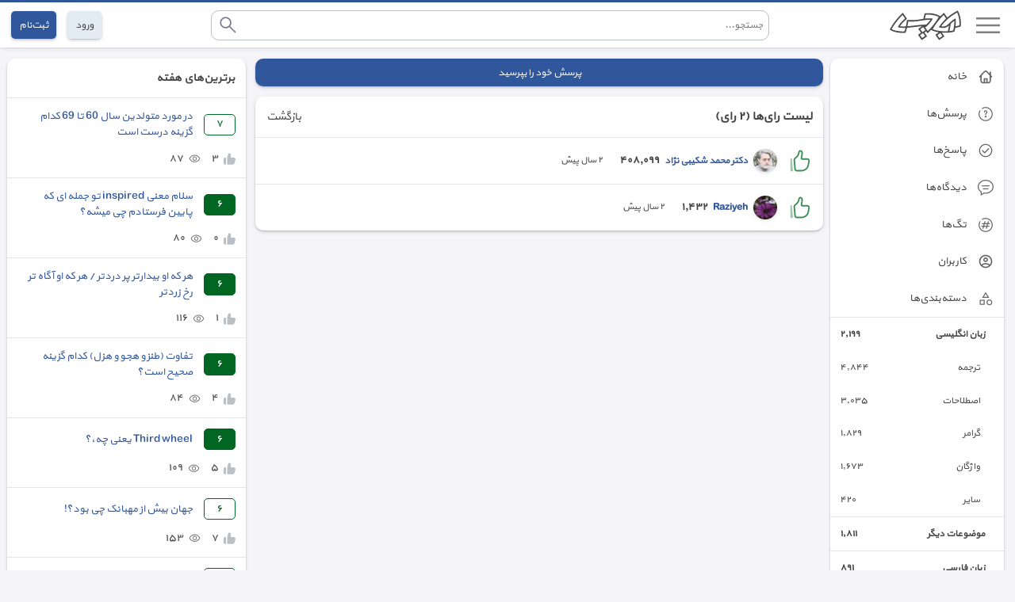

--- FILE ---
content_type: text/html; charset=utf-8
request_url: https://abadis.ir/bepors/question/5377/voters/?type=3&id=244
body_size: 5995
content:
<!DOCTYPE html>
<html lang="fa" msgpop="false">

<head>
	<meta charset="UTF-8">
	<meta name="description" content="لیست رای‌ها - آبادیس بپرس" />
	<meta http-equiv="X-UA-Compatible" content="IE=edge">
	<meta name="viewport" content="width=device-width, initial-scale=1.0">
	<meta name="theme-color" content="#30579C">
	<link rel="icon" sizes="128x128" href="//img.abadis.ir/abadisapp.png">
	<title>رای‌های دیدگاه - آبادیس بپرس</title>
	<script>
		var cl = document.querySelector("html").classList, ls = localStorage; if (ls["FS"]) cl.add("FS" + ls["FS"]); if (ls["NM"] == "true") cl.add("NM");
	</script>
	<link type="text/css" rel="stylesheet" href="/bepors/css/bepors.min.css?211">
	<script src="/bepors/js/bepors.min.js?211"></script>
	<script>
		var isLogin = "False" == "True";
	</script>
</head>

<body>
	<header>
		<div class="h-border"></div>
		<div class="header">
			<div>
				<div class="h-open-menu">
					<button onclick="aside()">
						<img src="//img.abadis.ir/svg/menu.svg" alt="منو" width="40" height="40" />
					</button>
				</div>
				<div class="h-logo">
					<a href="/bepors/" >
						<img src="//img.abadis.ir/abadis.svg" alt="لوگو" width="90" height="40"  />
					</a>
				</div>
			</div>
			<div class="h-search" show="false" id="search-ajax">
				<form action="/bepors/search/" method="get" onsubmit="return searchNull('h-search-h')">
					<div>
						<input name="exp" id="h-search-h" onkeyup="showClr('#clrIcon-h',this),search(this)" type="search" autocomplete="off" placeholder="جستجو..." />
					</div>
					<div id="clrIcon-h">
						<button type="button" onclick="clrSearchInput('#h-search-h',this)">
							<img src="//img.abadis.ir/svg/close.svg" alt="پاک" width="50" height="50" />
						</button>
					</div>
					<div>
						<button type="submit">
							<img src="//img.abadis.ir/svg/search-b.svg" alt="جستجو" width="50" height="50" />
						</button>
					</div>
				</form>
				<div class="search background"></div>
			</div>
			<div class="log-reg">
				<div class="h-search-small">
					<button type="button" onclick="openSearch()">
						<img src="//img.abadis.ir/svg/search-dark.svg" alt="جستجو" width="50" height="50" />
					</button>
				</div>
					<div>
						<a href="/user/login/" class="btn b-light">
							ورود
						</a>
					</div>
					<div>
						<a href="/user/register/" class="btn b-blue">
							ثبت‌نام
						</a>
					</div>
			</div>
		</div>
	</header>
	<aside show="true" id="aside">
		<div class="background">
			<ul class="aside">
				<li>
					<a href="/bepors/" >
						<img src="//img.abadis.ir/svg/home.svg" alt="صفحه اول" width="50" height="50" />
						<span>
							خانه
						</span>
					</a>
				</li>
				<li>
					<a href="/bepors/questions/" >
						<img src="//img.abadis.ir/svg/question.svg" alt="پرسش" width="50" height="50" />
						<span>
							پرسش‌ها
						</span>
					</a>
				</li>
				<li>
					<a href="/bepors/answers/" >
						<img src="//img.abadis.ir/svg/check_circle-b.svg" alt="پاسخ" width="50" height="50" />
						<span>
							پاسخ‌ها
						</span>
					</a>
				</li>
				<li>
					<a href="/bepors/comments/1/" >
						<img src="//img.abadis.ir/svg/comment.svg" alt="پاسخ" width="50" height="50" />
						<span>
							دیدگاه‌ها
						</span>
					</a>
				</li>
				<li>
					<a href="/bepors/tags/" >
						<img src="//img.abadis.ir/svg/tag.svg" alt="تگ" width="50" height="50" />
						<span>
							تگ‌ها
						</span>
					</a>
				</li>
				<li>
					<a href="/user/list/bepors/">
						<img src="//img.abadis.ir/svg/person.svg" alt="کاربر" width="50" height="50" />
						<span>
							کاربران
						</span>
					</a>
				</li>
				<li>
					<div>
						<img src="//img.abadis.ir/svg/category.svg" alt="دسته" width="50" height="50" />
						<span>
							دسته‌بندی‌ها
						</span>
					</div>
					<ul class="category-list" show="false">
								<li class="parent-category">
									<a href="/bepors/cat/101/">
										<span>زبان انگلیسی</span>
										<span>٢,١٩٩</span>
									</a>
								</li>
									<li class="child-category">
										<a href="/bepors/cat/7/">
											<span>ترجمه</span>
											<span>٤,٨٤٤</span>
										</a>
									</li>
									<li class="child-category">
										<a href="/bepors/cat/9/">
											<span>اصطلاحات</span>
											<span>٣,٠٣٥</span>
										</a>
									</li>
									<li class="child-category">
										<a href="/bepors/cat/8/">
											<span>گرامر</span>
											<span>١,٨٢٩</span>
										</a>
									</li>
									<li class="child-category">
										<a href="/bepors/cat/6/">
											<span>واژگان</span>
											<span>١,٦٧٣</span>
										</a>
									</li>
									<li class="child-category">
										<a href="/bepors/cat/10/">
											<span>سایر</span>
											<span>٤٢٠</span>
										</a>
									</li>
								<li class="parent-category">
									<a href="/bepors/cat/12/">
										<span>موضوعات دیگر</span>
										<span>١,٨١١</span>
									</a>
								</li>
								<li class="parent-category">
									<a href="/bepors/cat/100/">
										<span>زبان فارسی</span>
										<span>٨٩١</span>
									</a>
								</li>
									<li class="child-category">
										<a href="/bepors/cat/22/">
											<span>شعر</span>
											<span>١,٢٣٣</span>
										</a>
									</li>
									<li class="child-category">
										<a href="/bepors/cat/1/">
											<span>واژگان</span>
											<span>١,٢٢٦</span>
										</a>
									</li>
									<li class="child-category">
										<a href="/bepors/cat/2/">
											<span>اصطلاحات</span>
											<span>٩٠٦</span>
										</a>
									</li>
									<li class="child-category">
										<a href="/bepors/cat/5/">
											<span>سایر</span>
											<span>٣٧٩</span>
										</a>
									</li>
									<li class="child-category">
										<a href="/bepors/cat/3/">
											<span>گویش‌ها و لهجه‌ها</span>
											<span>٢٩٠</span>
										</a>
									</li>
									<li class="child-category">
										<a href="/bepors/cat/16/">
											<span>فرهنگ و تمدن</span>
											<span>٢٥٠</span>
										</a>
									</li>
									<li class="child-category">
										<a href="/bepors/cat/4/">
											<span>دستور زبان</span>
											<span>٢٣٥</span>
										</a>
									</li>
									<li class="child-category">
										<a href="/bepors/cat/17/">
											<span>اسم‌ها</span>
											<span>١٩٤</span>
										</a>
									</li>
								<li class="parent-category">
									<a href="/bepors/cat/103/">
										<span>دروس تحصیلی</span>
										<span>٥٢٩</span>
									</a>
								</li>
									<li class="child-category">
										<a href="/bepors/cat/24/">
											<span>دانشگاهی</span>
											<span>٢,٧٧٧</span>
										</a>
									</li>
									<li class="child-category">
										<a href="/bepors/cat/21/">
											<span>کنکور</span>
											<span>٤٢٣</span>
										</a>
									</li>
									<li class="child-category">
										<a href="/bepors/cat/20/">
											<span>متوسطه دوم</span>
											<span>٣٥٠</span>
										</a>
									</li>
									<li class="child-category">
										<a href="/bepors/cat/19/">
											<span>متوسطه اول</span>
											<span>٧٠</span>
										</a>
									</li>
									<li class="child-category">
										<a href="/bepors/cat/18/">
											<span>ابتدایی</span>
											<span>٢٩</span>
										</a>
									</li>
								<li class="parent-category">
									<a href="/bepors/cat/23/">
										<span>حقوقی</span>
										<span>٥٠٣</span>
									</a>
								</li>
								<li class="parent-category">
									<a href="/bepors/cat/102/">
										<span>زبان عربی</span>
										<span>٣٢٣</span>
									</a>
								</li>
								<li class="parent-category">
									<a href="/bepors/cat/105/">
										<span>تکنولوژی</span>
										<span>٢٧٠</span>
									</a>
								</li>
								<li class="parent-category">
									<a href="/bepors/cat/11/">
										<span>سایر زبان⁮های خارجی</span>
										<span>٢١٣</span>
									</a>
								</li>
								<li class="parent-category">
									<a href="/bepors/cat/104/">
										<span>مذهبی</span>
										<span>١١٤</span>
									</a>
								</li>
					</ul>
					<div class="show-more-cat">
						<button type="button" onclick="showMoreCat(this)">
							<span>نمایش بیشتر</span>
						</button>
					</div>
				</li>
			</ul>
		</div>
			<div class="background services">
				<ul>
					<li>
						<a href="/">
							دیکشنری
						</a>
					</li>
					<li>
						<a href="/social/">
							شبکه اجتماعی
						</a>
					</li>
					<li>
						<a href="/translator/">
							مترجم
						</a>
					</li>
					<li>
						<a href="/wordmaker/">
							واژه ساز
						</a>
					</li>
				</ul>
			</div>
		<div class="background no-ads">
			<a href="/user/panel/noads/" class="d-flex" onclick="return checkLogin(this)">

				<div class="d-flex">
					<img src="//img.abadis.ir/svg/no-ads.svg" alt="بلاک" width="20" height="20" />
				</div>
				<div>
					<span>
						حذف تبلیغات
					</span>
				</div>
			</a>
		</div>
		<div class="background change-mode">
			<div>
				<img src="//img.abadis.ir/svg/dark-mode.svg" alt="حالت شب" width="25" height="25" />
				<label for='nm'>
					حالت شب
				</label>
				<input id="nm" type="checkbox" onclick="changeNM(this)" />
			</div>
			<div>
				<div>
					<img src="//img.abadis.ir/svg/font-size.svg" alt="تغییر سایز" width="25" height="25" />
					<label>
						اندازه متن
					</label>
				</div>
				<div>
					<input id="fs" type="range" min="1" max="4" value="2" onchange="changeFS(this)" aria-label="fs" />
				</div>
				<script>
					window.addEventListener("load", function ()
					{
						loadOpt();
					})
				</script>
			</div>
		</div>
	</aside>
	<main>
		<script>
			var ckCache = false;
		</script>
		<div class="container-list voters">
	<div>
		<a href="/bepors/question/ask/" onclick="return checkLogin(this)" class="btn b-blue b-ask">
			<span>
				پرسش خود را بپرسید
			</span>
		</a>
		<div class="background">
			<div class="title-list">
				<div>
					<h1>
						<span>
							لیست رای‌ها
						</span>
						<span>
							(٢ رای)
						</span>
					</h1>
				</div>
				<div>
					<a href="/bepors/question/5377/#cmt-244">
						<span>
							بازگشت
						</span>
					</a>
				</div>
			</div>
			<div>
						<div class="vote">
							<div>
								<img width="50" height="50" src="//img.abadis.ir/svg/like-green.svg" alt="لایک">
							</div>
							<div class="user-box-info" onmouseenter="userHover(1,this,59041)" onmouseleave="userHover(0,this)">
								<div>
									<a href="/user/shakibinejad/">
										<img src="//img.abadis.ir/users/00059041.webp" alt="کاربر" width="50" height="50">
									</a>
								</div>
								<div>
									<a href="/user/shakibinejad/" class="a">
										<span>
											دکتر محمد شکیبی نژاد
										</span>
									</a>
								</div>
								<div>
									<span>
										٤٠٨,٠٩٩
									</span>
								</div>
							</div>
							<div class="date">
								<span>
									٢ سال پیش
								</span>
							</div>
						</div>
						<div class="vote">
							<div>
								<img width="50" height="50" src="//img.abadis.ir/svg/like-green.svg" alt="لایک">
							</div>
							<div class="user-box-info" onmouseenter="userHover(1,this,415225)" onmouseleave="userHover(0,this)">
								<div>
									<a href="/user/usr-415225/">
										<img src="//img.abadis.ir/users/00415225.webp" alt="کاربر" width="50" height="50">
									</a>
								</div>
								<div>
									<a href="/user/usr-415225/" class="a">
										<span>
											Raziyeh
										</span>
									</a>
								</div>
								<div>
									<span>
										١,٤٣٢
									</span>
								</div>
							</div>
							<div class="date">
								<span>
									٢ سال پیش
								</span>
							</div>
						</div>
			</div>
			<div>
				
			</div>
		</div>
	</div>
	<div>
		<div class="background">
			<div class="related-title">
				<h5>
					برترین‌های هفته
				</h5>
			</div>
					<div class="related-q-a">
						<div>
							<div class=has-answer title="تعداد پاسخ">
								<span>٧</span>
							</div>
							<div>
								<a href="/bepors/question/33177/" class="a">
									<span>
										در مورد متولدین سال 60 تا 69 کدام گزینه درست است
									</span>
								</a>
							</div>
						</div>
						<div>
							<div>
								<div>
									<img src="//img.abadis.ir/svg/up.svg" alt="رای" width="50" height="50">
								</div>
								<div>
									<span>
										٣
									</span>
								</div>
							</div>
							<div>
								<div>
									<img src="//img.abadis.ir/svg/visit.svg" alt="بازدید" width="50" height="50">
								</div>
								<div>
									<span>
										٨٧
									</span>
								</div>
							</div>
						</div>
					</div>
					<div class="related-q-a">
						<div>
							<div class=has-accepted title="تعداد پاسخ">
								<span>٦</span>
							</div>
							<div>
								<a href="/bepors/question/33175/" class="a">
									<span>
										سلام معنی inspired تو جمله ای که پایین فرستادم چی میشه؟
									</span>
								</a>
							</div>
						</div>
						<div>
							<div>
								<div>
									<img src="//img.abadis.ir/svg/up.svg" alt="رای" width="50" height="50">
								</div>
								<div>
									<span>
										٠
									</span>
								</div>
							</div>
							<div>
								<div>
									<img src="//img.abadis.ir/svg/visit.svg" alt="بازدید" width="50" height="50">
								</div>
								<div>
									<span>
										٨٠
									</span>
								</div>
							</div>
						</div>
					</div>
					<div class="related-q-a">
						<div>
							<div class=has-accepted title="تعداد پاسخ">
								<span>٦</span>
							</div>
							<div>
								<a href="/bepors/question/33174/" class="a">
									<span>
										هر که او بیدارتر پر دردتر / هر که او آگاه تر رخ زردتر
									</span>
								</a>
							</div>
						</div>
						<div>
							<div>
								<div>
									<img src="//img.abadis.ir/svg/up.svg" alt="رای" width="50" height="50">
								</div>
								<div>
									<span>
										١
									</span>
								</div>
							</div>
							<div>
								<div>
									<img src="//img.abadis.ir/svg/visit.svg" alt="بازدید" width="50" height="50">
								</div>
								<div>
									<span>
										١١٦
									</span>
								</div>
							</div>
						</div>
					</div>
					<div class="related-q-a">
						<div>
							<div class=has-accepted title="تعداد پاسخ">
								<span>٦</span>
							</div>
							<div>
								<a href="/bepors/question/33168/" class="a">
									<span>
										تفاوت (طنز و هجو و هزل) کدام گزینه صحیح است؟
									</span>
								</a>
							</div>
						</div>
						<div>
							<div>
								<div>
									<img src="//img.abadis.ir/svg/up.svg" alt="رای" width="50" height="50">
								</div>
								<div>
									<span>
										٤
									</span>
								</div>
							</div>
							<div>
								<div>
									<img src="//img.abadis.ir/svg/visit.svg" alt="بازدید" width="50" height="50">
								</div>
								<div>
									<span>
										٨٤
									</span>
								</div>
							</div>
						</div>
					</div>
					<div class="related-q-a">
						<div>
							<div class=has-accepted title="تعداد پاسخ">
								<span>٦</span>
							</div>
							<div>
								<a href="/bepors/question/33163/" class="a">
									<span>
										Third wheel یعنی چه،؟
									</span>
								</a>
							</div>
						</div>
						<div>
							<div>
								<div>
									<img src="//img.abadis.ir/svg/up.svg" alt="رای" width="50" height="50">
								</div>
								<div>
									<span>
										٥
									</span>
								</div>
							</div>
							<div>
								<div>
									<img src="//img.abadis.ir/svg/visit.svg" alt="بازدید" width="50" height="50">
								</div>
								<div>
									<span>
										١٠٩
									</span>
								</div>
							</div>
						</div>
					</div>
					<div class="related-q-a">
						<div>
							<div class=has-answer title="تعداد پاسخ">
								<span>٦</span>
							</div>
							<div>
								<a href="/bepors/question/33162/" class="a">
									<span>
										جهان بیش از مهبانک چی بود؟!
									</span>
								</a>
							</div>
						</div>
						<div>
							<div>
								<div>
									<img src="//img.abadis.ir/svg/up.svg" alt="رای" width="50" height="50">
								</div>
								<div>
									<span>
										٧
									</span>
								</div>
							</div>
							<div>
								<div>
									<img src="//img.abadis.ir/svg/visit.svg" alt="بازدید" width="50" height="50">
								</div>
								<div>
									<span>
										١٥٣
									</span>
								</div>
							</div>
						</div>
					</div>
					<div class="related-q-a">
						<div>
							<div class=has-answer title="تعداد پاسخ">
								<span>٦</span>
							</div>
							<div>
								<a href="/bepors/question/33165/" class="a">
									<span>
										گزینه درست راانتخاب کنید
									</span>
								</a>
							</div>
						</div>
						<div>
							<div>
								<div>
									<img src="//img.abadis.ir/svg/up.svg" alt="رای" width="50" height="50">
								</div>
								<div>
									<span>
										٢
									</span>
								</div>
							</div>
							<div>
								<div>
									<img src="//img.abadis.ir/svg/visit.svg" alt="بازدید" width="50" height="50">
								</div>
								<div>
									<span>
										٨٥
									</span>
								</div>
							</div>
						</div>
					</div>
					<div class="related-q-a">
						<div>
							<div class=has-accepted title="تعداد پاسخ">
								<span>٥</span>
							</div>
							<div>
								<a href="/bepors/question/33158/" class="a">
									<span>
										مفهوم کنایی « نزدیک شدن مرگ » در کدامیک از موارد زیر امده است ؟
									</span>
								</a>
							</div>
						</div>
						<div>
							<div>
								<div>
									<img src="//img.abadis.ir/svg/up.svg" alt="رای" width="50" height="50">
								</div>
								<div>
									<span>
										٤
									</span>
								</div>
							</div>
							<div>
								<div>
									<img src="//img.abadis.ir/svg/visit.svg" alt="بازدید" width="50" height="50">
								</div>
								<div>
									<span>
										١٣٧
									</span>
								</div>
							</div>
						</div>
					</div>
					<div class="related-q-a">
						<div>
							<div class=has-answer title="تعداد پاسخ">
								<span>٥</span>
							</div>
							<div>
								<a href="/bepors/question/33151/" class="a">
									<span>
										معنی اصطلاح خوش آب و گِل
									</span>
								</a>
							</div>
						</div>
						<div>
							<div>
								<div>
									<img src="//img.abadis.ir/svg/up.svg" alt="رای" width="50" height="50">
								</div>
								<div>
									<span>
										١
									</span>
								</div>
							</div>
							<div>
								<div>
									<img src="//img.abadis.ir/svg/visit.svg" alt="بازدید" width="50" height="50">
								</div>
								<div>
									<span>
										١١٧
									</span>
								</div>
							</div>
						</div>
					</div>
					<div class="related-q-a">
						<div>
							<div class=has-answer title="تعداد پاسخ">
								<span>٥</span>
							</div>
							<div>
								<a href="/bepors/question/33184/" class="a">
									<span>
										آزمایش  اثر ناظر در دو شکاف کوانتومی
									</span>
								</a>
							</div>
						</div>
						<div>
							<div>
								<div>
									<img src="//img.abadis.ir/svg/up.svg" alt="رای" width="50" height="50">
								</div>
								<div>
									<span>
										٠
									</span>
								</div>
							</div>
							<div>
								<div>
									<img src="//img.abadis.ir/svg/visit.svg" alt="بازدید" width="50" height="50">
								</div>
								<div>
									<span>
										١٠١
									</span>
								</div>
							</div>
						</div>
					</div>
					<div class="related-q-a">
						<div>
							<div class=has-answer title="تعداد پاسخ">
								<span>٥</span>
							</div>
							<div>
								<a href="/bepors/question/33195/" class="a">
									<span>
										اثر کلمات بر مولکولهای اب و آگاهی در اتم آب
									</span>
								</a>
							</div>
						</div>
						<div>
							<div>
								<div>
									<img src="//img.abadis.ir/svg/up.svg" alt="رای" width="50" height="50">
								</div>
								<div>
									<span>
										٠
									</span>
								</div>
							</div>
							<div>
								<div>
									<img src="//img.abadis.ir/svg/visit.svg" alt="بازدید" width="50" height="50">
								</div>
								<div>
									<span>
										٩٥
									</span>
								</div>
							</div>
						</div>
					</div>
					<div class="related-q-a">
						<div>
							<div class=has-accepted title="تعداد پاسخ">
								<span>٤</span>
							</div>
							<div>
								<a href="/bepors/question/33182/" class="a">
									<span>
										منظور از جمله زیر چیست؟
									</span>
								</a>
							</div>
						</div>
						<div>
							<div>
								<div>
									<img src="//img.abadis.ir/svg/up.svg" alt="رای" width="50" height="50">
								</div>
								<div>
									<span>
										١
									</span>
								</div>
							</div>
							<div>
								<div>
									<img src="//img.abadis.ir/svg/visit.svg" alt="بازدید" width="50" height="50">
								</div>
								<div>
									<span>
										٧٧
									</span>
								</div>
							</div>
						</div>
					</div>
					<div class="related-q-a">
						<div>
							<div class=has-answer title="تعداد پاسخ">
								<span>٤</span>
							</div>
							<div>
								<a href="/bepors/question/33137/" class="a">
									<span>
										هستی و نیستی ، قابل تجربه است .
									</span>
								</a>
							</div>
						</div>
						<div>
							<div>
								<div>
									<img src="//img.abadis.ir/svg/up.svg" alt="رای" width="50" height="50">
								</div>
								<div>
									<span>
										٢
									</span>
								</div>
							</div>
							<div>
								<div>
									<img src="//img.abadis.ir/svg/visit.svg" alt="بازدید" width="50" height="50">
								</div>
								<div>
									<span>
										١٢٣
									</span>
								</div>
							</div>
						</div>
					</div>
					<div class="related-q-a">
						<div>
							<div class=has-answer title="تعداد پاسخ">
								<span>٤</span>
							</div>
							<div>
								<a href="/bepors/question/33147/" class="a">
									<span>
										Your goose is cooked
									</span>
								</a>
							</div>
						</div>
						<div>
							<div>
								<div>
									<img src="//img.abadis.ir/svg/up.svg" alt="رای" width="50" height="50">
								</div>
								<div>
									<span>
										١
									</span>
								</div>
							</div>
							<div>
								<div>
									<img src="//img.abadis.ir/svg/visit.svg" alt="بازدید" width="50" height="50">
								</div>
								<div>
									<span>
										١٠١
									</span>
								</div>
							</div>
						</div>
					</div>
					<div class="related-q-a">
						<div>
							<div class=has-answer title="تعداد پاسخ">
								<span>٤</span>
							</div>
							<div>
								<a href="/bepors/question/33153/" class="a">
									<span>
										زبان انگلیسی ترجمه
									</span>
								</a>
							</div>
						</div>
						<div>
							<div>
								<div>
									<img src="//img.abadis.ir/svg/up.svg" alt="رای" width="50" height="50">
								</div>
								<div>
									<span>
										٢
									</span>
								</div>
							</div>
							<div>
								<div>
									<img src="//img.abadis.ir/svg/visit.svg" alt="بازدید" width="50" height="50">
								</div>
								<div>
									<span>
										٩١
									</span>
								</div>
							</div>
						</div>
					</div>
					<div class="related-q-a">
						<div>
							<div class=has-answer title="تعداد پاسخ">
								<span>٤</span>
							</div>
							<div>
								<a href="/bepors/question/33130/" class="a">
									<span>
										تفاوت &quot;یه لحظه&quot;  با &quot;یه ثانیه&quot;؟
									</span>
								</a>
							</div>
						</div>
						<div>
							<div>
								<div>
									<img src="//img.abadis.ir/svg/up.svg" alt="رای" width="50" height="50">
								</div>
								<div>
									<span>
										٤
									</span>
								</div>
							</div>
							<div>
								<div>
									<img src="//img.abadis.ir/svg/visit.svg" alt="بازدید" width="50" height="50">
								</div>
								<div>
									<span>
										٩٠
									</span>
								</div>
							</div>
						</div>
					</div>
					<div class="related-q-a">
						<div>
							<div class=has-answer title="تعداد پاسخ">
								<span>٤</span>
							</div>
							<div>
								<a href="/bepors/question/33131/" class="a">
									<span>
										آیا ما در گذشته سرمیبریم؟
									</span>
								</a>
							</div>
						</div>
						<div>
							<div>
								<div>
									<img src="//img.abadis.ir/svg/up.svg" alt="رای" width="50" height="50">
								</div>
								<div>
									<span>
										٤
									</span>
								</div>
							</div>
							<div>
								<div>
									<img src="//img.abadis.ir/svg/visit.svg" alt="بازدید" width="50" height="50">
								</div>
								<div>
									<span>
										٨٤
									</span>
								</div>
							</div>
						</div>
					</div>
					<div class="related-q-a">
						<div>
							<div class=has-answer title="تعداد پاسخ">
								<span>٤</span>
							</div>
							<div>
								<a href="/bepors/question/33161/" class="a">
									<span>
										Sweetherat معنی چی میشه؟
									</span>
								</a>
							</div>
						</div>
						<div>
							<div>
								<div>
									<img src="//img.abadis.ir/svg/up.svg" alt="رای" width="50" height="50">
								</div>
								<div>
									<span>
										١
									</span>
								</div>
							</div>
							<div>
								<div>
									<img src="//img.abadis.ir/svg/visit.svg" alt="بازدید" width="50" height="50">
								</div>
								<div>
									<span>
										٨٢
									</span>
								</div>
							</div>
						</div>
					</div>
					<div class="related-q-a">
						<div>
							<div class=has-answer title="تعداد پاسخ">
								<span>٤</span>
							</div>
							<div>
								<a href="/bepors/question/33159/" class="a">
									<span>
										ترجمه عبارت زیر به فارسی
									</span>
								</a>
							</div>
						</div>
						<div>
							<div>
								<div>
									<img src="//img.abadis.ir/svg/up.svg" alt="رای" width="50" height="50">
								</div>
								<div>
									<span>
										١
									</span>
								</div>
							</div>
							<div>
								<div>
									<img src="//img.abadis.ir/svg/visit.svg" alt="بازدید" width="50" height="50">
								</div>
								<div>
									<span>
										٨١
									</span>
								</div>
							</div>
						</div>
					</div>
					<div class="related-q-a">
						<div>
							<div class=has-accepted title="تعداد پاسخ">
								<span>٣</span>
							</div>
							<div>
								<a href="/bepors/question/33202/" class="a">
									<span>
										ضرب المثلی معادل شعر زیر بنویسید
									</span>
								</a>
							</div>
						</div>
						<div>
							<div>
								<div>
									<img src="//img.abadis.ir/svg/up.svg" alt="رای" width="50" height="50">
								</div>
								<div>
									<span>
										٤
									</span>
								</div>
							</div>
							<div>
								<div>
									<img src="//img.abadis.ir/svg/visit.svg" alt="بازدید" width="50" height="50">
								</div>
								<div>
									<span>
										٥٠
									</span>
								</div>
							</div>
						</div>
					</div>
		</div>
	</div>
</div>
		<div id="pos-notification-87738"></div>
		<div id="pos-footer-sticky-87864"></div>
		<div id="pos-full-view-93678"></div>
		<div class="yn-bnr stick-pos has-close" id="ynpos-15142"></div>
	</main>
	<footer>
		<div class="footer">
			<span>
				© 2006-2024 abadis.ir
			</span>
		</div>
	</footer>
		<script>
			setTimeout(function () { loadMessagePop() }, 1500);
		</script>
		<script>
			if (S("html").getAttribute("msgpop") == "false")
			{
				var adsCache = false;
				xLoading();
			}
		</script>
	<!-- Ga4 -->
	<script async src="https://www.googletagmanager.com/gtag/js?id=G-LPY5GQ56EL"></script>
	<script>
		window.dataLayer = window.dataLayer || [];
		function gtag() { dataLayer.push(arguments); }
		gtag('js', new Date());
		gtag('config', 'G-LPY5GQ56EL');
	</script>
	<!-- /Ga4 -->
</body>

</html>

--- FILE ---
content_type: text/javascript
request_url: https://abadis.ir/bepors/js/bepors.min.js?211
body_size: 22625
content:
function showClr(n,t){var i=S(n+">button");t.value.trim().length>0?i.style.display="flex":i.hide()}function clrSearchInput(n,t){var i=S(n);i.value="";i.focus();t.hide();n=="#h-search-h"&&(S(".search").innerHTML="")}function aside(){var t=screen.width,n=S("#aside"),i=S("main"),r=S("footer"),u=S(".container-list"),f;n.getAttribute("show")=="true"?(n.addClass("hide-aside").setAttribute("show","false"),t<768?(f='<div class="back" id="back-aside" onclick="eRemove(\'#back-aside\'),aside()"><\/div>',document.body.insertAdjacentHTML("beforeend",f)):(i.addClass("container-aside"),r.addClass("container-aside"),u.addClass("container-list-aside"))):(n.remClass("hide-aside").setAttribute("show","true"),i.remClass("container-aside"),r.remClass("container-aside"),u.remClass("container-list-aside"),t<768&&eRemove("#back-aside"))}function pAside(){var n=S("#aside"),t;n.getAttribute("show")=="false"?(n.addClass("show-p-aside").setAttribute("show","true"),t='<div class="back" style="z-index:1000" id="back-aside" onclick="eRemove(\'#back-aside\'),pAside()"><\/div>',document.body.insertAdjacentHTML("beforeend",t)):(n.remClass("show-p-aside").setAttribute("show","false"),eRemove("#back-aside"))}function showMoreCat(n){var t=S(".category-list"),i=n.querySelector("span");t.getAttribute("show")=="false"?(t.addClass("show-cat-list").setAttribute("show","true"),i.innerHTML="نمایش کمتر",t.style.height=SS(".category-list>li").length*44+"px"):(t.remClass("show-cat-list").setAttribute("show","false"),i.innerHTML="نمایش بیشتر",t.style.height="625px")}function openSearch(){var n=S(".h-search"),t=S(".header");n.getAttribute("show")=="false"?(n.show(),n.setAttribute("show","true"),t.addClass("no-box-shadow")):(n.hide(),n.setAttribute("show","false"),t.remClass("no-box-shadow"));document.body.addEventListener("mouseup",function(i){i.target.closest(".h-search")!=null||i.target.closest(".h-search-small")||(n.hide(),n.setAttribute("show","false"),t.remClass("no-box-shadow"))},{once:!0})}function openAdvancedSearch(n=""){var t="show-ad-search",i;n=="category"&&screen.width<420?t=t+"-cat":n=="tag"&&screen.width<420&&(t=t+"-"+n);i=S(".advanced-search");i.getAttribute("show")=="false"?(i.addClass(t).setAttribute("show","true"),S(".advanced-search").setAttribute("style","height:calc("+S(".advanced-search>div").offsetHeight+"px + 2em) !important")):(i.remClass(t).setAttribute("show","false"),i.removeAttribute("style"))}function clearAdSearch(n){(qs("sort")!=""||qs("filter")!=""||qs("tags")||qs("category")!="")&&rd("/bepors/"+n+"/#filter-open")}function fillSearch(){S("#h-search-h").value=qs("exp")}function searchNull(n){if(S("#"+n).value.trim()=="")return!1}function advancedSearch(n=""){var t=n!="category"?S("#ad-s-category").value:"",i=S("#filter-1").checked,r=S("#filter-2").checked,u=S("#sort-1").checked,f=S("#sort-2").checked,e=n!="tags"?crLast(S("#tags").value.trim(),","):"";if(t==0&&!i&&!r&&!u&&!f&&e=="")return!1;rd((t!=0?"?category="+t:"")+(i?(t!=0?"&":"?")+"filter-1=un-answered":"")+(r?(t!=0||i?"&":"?")+"filter-2=bonus":"")+(u||f?(t!=0||i||r?"&":"?")+"sort="+(u?"newest":"vote"):"")+(e!=""?(t!=0||i||r||u||f?"&":"?")+"tags="+e.replaceAll(" ","-"):""))}function loadFilter(n=""){window.addEventListener("load",function(){var h,u,t,f;location.hash.includes("#filter-open")&&(openAdvancedSearch(),scrollToElement(".advanced-search"));var e=qs("filter-1"),o=qs("filter-2"),i=qs("category"),r=qs("tags"),s=qs("sort");if(e!=null||o!=null||i!=null||r!=null){if(openAdvancedSearch(),n!="category"?S("#ad-s-category").value=i!=null?i:0:"",S("#filter-1").checked=e!=null?!0:!1,S("#filter-2").checked=o!=null?!0:!1,r!=null){for(h=S("#tags"),u=r.split(","),t=0;t<u.length;t++)f=u[t].replaceAll("-"," "),S(".tag-item").innerHTML+='<div><div class="tag-box"><div><span>'+f+'<\/span><\/div><div><button type="button" onclick="removeTag(this)"><img src="//img.abadis.ir/svg/close-b.svg" alt="حذف" width="50" height="50" /><\/button><\/div><\/div><\/div>',h.value+=f+",";S("#auto-complete").placeholder="";setTimeout(function(){S(".advanced-search").setAttribute("style","height:calc("+S(".advanced-search>div").offsetHeight+"px + 2em) !important")},n!="category"?0:500)}S("#sort-"+(s=="vote"?2:1)).checked=s!=null?!0:!1;setTimeout(function(){scrollToElement(S(".q-list")!=null?".q-list":".no-data")},1e3)}})}function selectTag(n="",t="",i=""){var r=S("#auto-complete"),u=S("#tags"),i=n!=""?n.querySelector("div:first-child>span").innerText.trim():i;S(".tag-item").innerHTML+='<div><div class="tag-box"><div><span>'+i+'<\/span><\/div><div><button type="button" onclick="removeTag(this'+(t==""?"":",'"+t+"'")+')"><img src="//img.abadis.ir/svg/close-b.svg" alt="حذف" width="50" height="50" /><\/button><\/div><\/div><\/div>';r.value="";r.placeholder="";r.focus();S(".at-suggest").hide().innerHTML="";u.value+=i+",";crLast(u.value,",").split(",").length==(t==""?3:5)&&(r.hide(),S(".a-s-auto-complete").style.cursor="no-drop");t==""&&S(".advanced-search").setAttribute("style","height:calc("+S(".advanced-search>div").offsetHeight+"px + 2em) !important")}function removeTag(n,t=""){var f=n.closest(".tag-box"),e=f.querySelector("span").innerText,u,i,r;f.parentElement.remove();u=S("#tags").value;i=S("#auto-complete");S("#tags").value=u.replace(e+",","");r=crLast(u,",").split(",").length;r<=(t==""?3:5)&&i.show();r<=1&&(i.placeholder="تگ‌های موردنظر را وارد کنید");r==(t==""?3:5)&&(S(".a-s-auto-complete").style.cursor="text");i.focus();t==""&&S(".advanced-search").setAttribute("style","height:calc("+S(".advanced-search>div").offsetHeight+"px + 2em) !important")}function loadCkEditor(){ClassicEditor.create(document.querySelector("#editor"),{toolbar:{items:["alignment:right","alignment:center","alignment:left","|","bold","italic","|","blockquote","|","horizontalline","bulletedlist","numberedlist","|","link","inserttable","|","undo","redo","showmoreitems"],shouldNotGroupWhenFull:!1},language:"fa",alignment:{options:[{name:"right",className:"ckRight"},{name:"left",className:"ckLeft"},{name:"center",className:"ckCenter"}]}}).then(n=>{const t=n.plugins.get("WordCount"),i=document.getElementById("word-count");i.appendChild(t.wordCountContainer);window.editor=n})}function insertTag(n){var t=S("#auto-complete").value.replace(/[@#!$%^&*()_+|~=`{}\[\]:";'<>?,.]/gm,"").replace(/-+/g," ").replaceAll("/","").replaceAll("\\","").trim().toLowerCase();t.length<=1||n.key==="Enter"&&selectTag("","ask",t)}function titleLimit(){var n=S("#title").value.trim().length,t=S("#title-limit");n>0?(n<15?t.style.color="orange":n>=15&&n<=150?t.style.color="#46c746":n>=150&&(t.style.color="#ff5f5f"),t.closest(".ask-item").querySelector("div").addClass("title-limit"),t.innerHTML=convertNumber("<span>"+(n<=150?150-n:(150-n)*-1)+" کاراکتر "+(n<=150?"باقی‌مانده":"اضافی")+"<\/span>")):t.innerHTML=""}function questionSubmit(n=""){questionValidate(n)&&S("#question-form").submit()}function answerSubmit(){answerValidate()&&S("#answer-form").submit()}function questionValidate(n=""){var s=S("#title"),w=s.value.trim().length,h=S("#title-error"),c=S(".ck .ck-content"),ut=S(".ck-word-count__characters").innerText.replace("تعداد حروف : ","").trim(),l=S("#text-error"),b=S("#category"),ft=S("#category-error"),a=S(".a-s-auto-complete"),k=S("#tags").value!=""?crLast(S("#tags").value,",").split(",").length:0,v=S("#tags-error"),d=S("#option1"),et=d.value.trim().length,e=S("#option2"),ot=e.value.trim().length,g=S("#option3"),ht=g.value.trim().length,nt=S("#option4"),ct=nt.value.trim().length,r=S("#option-error"),st=n!="admin"&&n!="bot"?S("#wallet").getAttribute("bonus")=="false"?!1:!0:!1,tt=n!="bot"&&n!="admin"?S("#is-explosive").value=="true"?!0:!1:!1,y=n!="admin"&&n!="bot"?parseInt(S("#wallet").value):0,t=S("#input-bonus"+(tt?"-exp":"")),f=S("#bonus-error"),i=S("#bonus-exp-error"),u=st&&n!="admin"&&n!="bot"?t.value!=""?parseInt(convertNumberToEnglish(t.value.trim().replaceAll(",","").trim())):0:0,p=S("#set-time"),o=n!="bot"&&n!="admin"?parseInt(S("#set-time").value==""?0:S("#set-time").value):0,it,rt;if(st&&n!="admin"&&n!="bot"&&!tt){if(u<=0)return t.addClass("validate-focus"),f.show().innerHTML="<span>مبلغ پاداش را وارد کنید.<\/span>",scrollToElement("#bonus-box"),!1;if(t.remClass("validate-focus"),f.hide(),u<2e4)return t.addClass("validate-focus"),f.show().innerHTML="<span>حداقل مبلغ پاداش ٢٠ هزار تومان می‌باشد.<\/span>",scrollToElement("#bonus-box"),!1;if(t.remClass("validate-focus"),f.hide(),isDecimal(u/1e3))return t.addClass("validate-focus"),f.show().innerHTML="<span>مبلغ وارد شده باید مضربی از ١,٠٠٠ تومان باشد.<\/span>",scrollToElement("#bonus-box"),!1;if(t.remClass("validate-focus"),f.hide(),y<=0||u>y)return t.addClass("validate-focus"),f.show().innerHTML="<span>کیف پول شما موجودی کافی ندارد.<\/span>",scrollToElement("#bonus-box"),!1;t.remClass("validate-focus");f.hide()}if(tt&&n!="bot"){if(o==0)return p.addClass("validate-focus"),i.show().innerHTML="<span>زمان پاسخ‌دهی به پرسش خود را انتخاب کنید.<\/span>",scrollToElement("#exp"),!1;if(p.remClass("validate-focus"),i.hide(),o<5||o>60)return p.addClass("validate-focus"),i.show().innerHTML="<span>حداقل زمان پاسخ‌دهی به پرسش ٥ دقیقه و حداکثر ٦٠ دقیقه می‌باشد.<\/span>",scrollToElement("#exp"),!1;if(p.remClass("validate-focus"),i.hide(),u<=0)return t.addClass("validate-focus"),i.show().innerHTML="<span>مبلغ پاداش انفجاری را وارد کنید.<\/span>",scrollToElement(".select-amount",32),!1;if(t.remClass("validate-focus"),i.hide(),u<1e5)return t.addClass("validate-focus"),i.show().innerHTML="<span>حداقل مبلغ پاداش انفجاری ١٠٠ هزار تومان می‌باشد.<\/span>",scrollToElement(".select-amount",32),!1;if(t.remClass("validate-focus"),i.hide(),o<=15&&u<2e5)return t.addClass("validate-focus"),i.show().innerHTML="<span>حداقل مبلغ پاداش انفجاری برای زمان بین ٥ تا ١٥ دقیقه ٢٠٠ هزار تومن است.<\/span>",scrollToElement("#set-time"),!1;if(t.remClass("validate-focus"),i.hide(),o>15&&o<=30&&u<15e4)return t.addClass("validate-focus"),i.show().innerHTML="<span>حداقل مبلغ پاداش انفجاری برای زمان بین ١٥ تا ٣٠ دقیقه ١٥٠ هزار تومن است.<\/span>",scrollToElement("#set-time"),!1;if(t.remClass("validate-focus"),i.hide(),isDecimal(u/1e3))return t.addClass("validate-focus"),i.show().innerHTML="<span>مبلغ وارد شده باید مضربی از ١,٠٠٠ تومان باشد.<\/span>",scrollToElement(".select-amount",32),!1;if(t.remClass("validate-focus"),i.hide(),y<=0||u>y)return t.addClass("validate-focus"),S(".b-success").addClass("validate-focus"),i.show().innerHTML="<span>کیف پول شما موجودی کافی ندارد.<\/span>",scrollToElement(".select-amount",32),!1;t.remClass("validate-focus");S(".b-success").remClass("validate-focus");i.hide()}if(w==0)return s.addClass("validate-focus"),h.show().innerHTML="<span>عنوان پرسش را وارد کنید.<\/span>",scrollToElement("#t-title"),!1;if(s.remClass("validate-focus"),h.hide(),w<15||w>150)return s.addClass("validate-focus"),h.show().innerHTML="<span>عنوان پرسش باید حداقل ١٥ کاراکتر و حداکثر ١٥٠ کاراکتر باشد.<\/span>",scrollToElement("#t-title"),!1;if(s.remClass("validate-focus"),h.hide(),ut==0)return c.addClass("validate-focus"),l.show().innerHTML="<span>جزئیات پرسش را وارد کنید.<\/span>",scrollToElement("#t-text"),!1;if(c.remClass("validate-focus"),l.hide().innerHTML="",ut<15)return c.addClass("validate-focus"),l.show().innerHTML="<span>جزئیات پرسش باید حداقل ١٥ کاراکتر باشد.<\/span>",scrollToElement("#t-text"),!1;if(c.remClass("validate-focus"),l.hide().innerHTML="",et>0&&u<=0){if(et>=100)return d.addClass("validate-focus"),r.show().innerHTML="<span>گزینه‌ها حداکثر باید ١٠٠ کاراکتر باشد.<\/span>",scrollToElement(".ask-item-test-mode"),!1;if(d.remClass("validate-focus"),r.hide(),ot==0)return e.addClass("validate-focus"),r.show().innerHTML="<span>حداقل دو گزینه را باید وارد کنید.<\/span>",scrollToElement(".ask-item-test-mode"),!1;if(e.remClass("validate-focus"),r.hide(),ot>=100)return e.addClass("validate-focus"),r.show().innerHTML="<span>گزینه‌ها حداکثر باید ١٠٠ کاراکتر باشد.<\/span>",scrollToElement(".ask-item-test-mode"),!1;if(e.remClass("validate-focus"),r.hide(),ht>=100)return g.addClass("validate-focus"),r.show().innerHTML="<span>گزینه‌ها حداکثر باید ١٠٠ کاراکتر باشد.<\/span>",scrollToElement(".ask-item-test-mode"),!1;if(g.remClass("validate-focus"),r.hide(),ct>=100)return nt.addClass("validate-focus"),r.show().innerHTML="<span>گزینه‌ها حداکثر باید ١٠٠ کاراکتر باشد.<\/span>",scrollToElement(".ask-item-test-mode"),!1;nt.remClass("validate-focus");r.hide()}else e.remClass("validate-focus"),r.hide();if(b.value==0)return b.addClass("validate-focus"),ft.show().innerHTML="<span>دسته‌بندی پرسش را انتخاب کنید.<\/span>",scrollToElement("#t-category"),!1;if(b.remClass("validate-focus"),ft.hide().innerHTML="",k==0)return a.addClass("validate-focus"),v.show().innerHTML="<span>تگ‌های پرسش را انتخاب کنید.<\/span>",scrollToElement("#t-tags"),!1;if(a.remClass("validate-focus"),v.hide().innerHTML="",k<1||k>5)return a.addClass("validate-focus"),v.show().innerHTML="<span>تگ‌های پرسش باید حداقل ١ و حداکثر ٥ تگ باشد.<\/span>",scrollToElement("#t-tags"),!1;if(a.remClass("validate-focus"),v.hide().innerHTML="",n=="bot"){if(it=S(".users-bot"),rt=S("#users-error"),S("#userID").value==0)return it.addClass("validate-focus"),rt.show().innerHTML="<span>کاربر را انتخاب کنید.<\/span>",!1;it.remClass("validate-focus");rt.hide().innerHTML=""}return!0}function answerValidate(){var n=S(".ck .ck-content"),i=S(".ck-word-count__characters").innerText.replace("تعداد حروف : ","").trim(),t=S("#text-error");return i==0?(n.addClass("validate-focus"),t.show().innerHTML="<span>پاسخ خود را وارد کنید.<\/span>",scrollToElement("#t-text"),!1):(n.remClass("validate-focus"),t.hide().innerHTML="",i<15)?(n.addClass("validate-focus"),t.show().innerHTML="<span>پاسخ شما باید حداقل ١٥ کاراکتر باشد.<\/span>",scrollToElement("#t-text"),!1):(n.remClass("validate-focus"),t.hide().innerHTML="",!0)}function openUploadImage(n){var t='<div class="background upload-image modal"><div id="dropBox" onclick="eClick(\'#fUpload\')"><div><img src="//img.abadis.ir/svg/upload.svg" alt="بارگذاری" width="50" height="50" /><\/div><div><span>بکشید و رها کنید یا اینجا کلیک کنید.<\/span><\/div><div><span>حداکثر سایز عکس ٥ مگابایت می‌باشد.<\/span><\/div><div><input type="file" multiple id="fUpload" onchange="startUploadImage(this.files,\''+n+'\')" /><\/div><div id="progressUpload"><progress min="0" max="100" ><\/progress><\/div><div class="upload-error"><span id="msg"><\/span><\/div><\/div><div><div><button class="btn b-blue" type="button" onclick="eClick(\'#fUpload\')"><span>انتخاب عکس<\/span><\/button><\/div><div><button class="btn b-red" type="button" onclick="eRemove(\'.upload-image\',\'#back-upload-image\')"><span>بستن<\/span><\/button><\/div><\/div><\/div><div class="back" id="back-upload-image" onclick="eRemove(\'.upload-image\',\'#back-upload-image\')"><\/div>';document.body.insertAdjacentHTML("beforeend",t)}function startUploadImage(n,t){if(uploadAllow+n.length>5){S(".upload-error").show();msg.innerHTML="حداکثر ٥ عکس می‌توانید آپلود کنید.";return}uploadIndex=0;uploadImage(n,t)}function openImage(n){var t=n.src,i='<div class="open-image"><div><button type="button" onclick="eRemove(\'#open-image-back\', \'.open-image\')"><img src="//img.abadis.ir/svg/close.svg" alt="بستن" width="50" height="50" /><\/button><\/div><div><img src="'+t+'" alt="عکس" width="50" height="50" /><\/div><\/div><div class="back" id="open-image-back" onclick="eRemove(\'#open-image-back\', \'.open-image\')"><\/div>';document.body.insertAdjacentHTML("beforeend",i)}function openDeleteImage(n,t){var i='<div class="modal yes-no-modal"><div class="background"><div><span>عکس حذف شود؟<\/span><\/div><div><div><button class="btn b-red" type="button" onclick="eRemove(\'.modal\', \'#modal-delete-image-back\')"><span>خیر<\/span><\/button><\/div><div><button class="btn b-blue" type="button" onclick="deleteImage(\''+n+"','"+t+'\')"><span>بله، حذف شود<\/span><\/button><\/div><\/div><\/div><\/div><div class="back" id="modal-delete-image-back" onclick="eRemove(\'.modal\', \'#modal-delete-image-back\')"><\/div>';document.body.insertAdjacentHTML("beforeend",i)}function hPopUp(n,t,i,r){var e='<div class="background profile-pop-up  pop-up">'+(screen.width<=640?'<div><a href="/user/panel/wallet/"><img width="50" height="50" src="//img.abadis.ir/svg/wallet.svg" alt="موجودی"><span>موجودی: '+r+" تومان<\/span><\/a><\/div>":"")+'<div><a href="/user/dashboard/"><img width="50" height="50" src="//img.abadis.ir/svg/dashboard.svg" alt="داشبورد"><span>داشبورد<\/span><\/a><\/div><div><a href="/social/"><img width="50" height="50" src="//img.abadis.ir/svg/friends.svg" alt="شبکه اجتماعی"><span>شبکه اجتماعی<\/span><\/a><\/div><div><a href="/social/watched/"><img width="50" height="50" src="//img.abadis.ir/svg/watched.svg?1" alt="دنبال شده‌ها"><span>دنبال شده‌ها<\/span><\/a><\/div><div class="t-u-r-p"><a href="/user/panel/tickets/"><div><img src="//img.abadis.ir/svg/ticket.svg" alt="پشتیبانی"><span>پشتیبانی<\/span><\/div>'+(i!="٠"?'<div class="count-un-read'+(i.length>2?" w-un-read":"")+'"><span>'+i+"<\/span><\/div>":"")+"<\/a><\/div><div"+(has(t,"/bepors/question/ask/")?" class=p-active-link":"")+'><a href="/bepors/question/ask/" ><img width="50" height="50" src="//img.abadis.ir/svg/question'+(has(t,"/bepors/question/ask/")?"-blue":"")+'.svg" alt="پرسش خود را بپرسید"><span>پرسش خود را بپرسید<\/span><\/a><\/div><div><a href="/user/panel/profile/"><img width="50" height="50" src="//img.abadis.ir/svg/edit.svg" alt="ویرایش پروفایل"><span>ویرایش پروفایل<\/span><\/a><\/div><div><a href="/user/logout/"><img width="50" height="50" src="//img.abadis.ir/svg/power.svg" alt="خروج"><span>خروج از حساب کاربری<\/span><\/a><\/div><\/div>'+(screen.width<420?'<div class="back" id="pop-up-back" onclick="eRemove(\'#pop-up-back\',\'.profile-pop-up\')"><\/div>':""),u=S(".h-login-img"),f=screen.width;u.getAttribute("show")=="false"?(u.setAttribute("show","true"),document.body.insertAdjacentHTML("beforeend",e)):(u.setAttribute("show","false"),eRemove(".profile-pop-up"),f<420&&eRemove("#pop-up-back"));document.body.addEventListener("mouseup",function(n){n.target.closest(".profile-pop-up")!=null||n.target.closest(".h-login-img")||(u.setAttribute("show","false"),eRemove(".profile-pop-up"),f<420&&eRemove("#pop-up-back"))},{once:!0})}function notifPopUp(n){var t=S(".h-notif"),i=screen.width,r;t.getAttribute("show")=="false"?(r='<div class="background n-pop-up pop-up"><iframe src=\'https://'+(n=="True"?"abadis":"onlinepors")+".ir/user/panel/notificationpop/' onload='loadNotifPop(this)'><\/iframe><\/div>"+(screen.width<420?'<div class="back" id="n-pop-up-back" onclick="eRemove(\'#n-pop-up-back\',\'.n-pop-up\')"><\/div>':""),document.body.insertAdjacentHTML("beforeend",r),t.setAttribute("show","true")):(t.setAttribute("show","false"),eRemove(".n-pop-up"),i<420&&eRemove("#n-pop-up-back"));document.body.addEventListener("mouseup",function(n){n.target.closest(".n-pop-up")!=null||n.target.closest(".h-notif")||(t.setAttribute("show","false"),eRemove(".n-pop-up"),i<420&&eRemove("#n-pop-up-back"))},{once:!0})}function loadNotifPop(n){var t=n.contentWindow.document.querySelector("#notif-pop-up");t&&(new ResizeObserver(function(){n.style.height=t.clientHeight+0+"px"}).observe(t),S(".n-pop-up").style.height="auto")}function openCommentDesc(n,t,i,r){if(!isLogin){openLoginPop(r);return}if(checkActivityLimit("comment")){var u=r.closest(".q-comment").querySelector(".q-comment-box");u.getAttribute("show")=="false"?(u.innerHTML='<div class="comment-desc"><div><p>دیدگاه برای رفع ابهام، اصلاح و... برای '+(t==1?"پرسش":"پاسخ")+' می‌باشد در صورتی که قصد ثبت پاسخی را دارید به قسمت پایین صفحه مراجعه کنید.<\/p><\/div><div><button class="btn b-blue" type="button" onclick="openComment('+n+","+t+","+i+',this)"><span>متوجه شدم<\/span><\/button><\/div><\/div>',u.setAttribute("show","true")):(u.innerHTML="",u.setAttribute("show","false"))}}function openComment(n,t,i,r){if(!isLogin){openLoginPop(r);return}if(checkActivityLimit("comment")){var u=r.closest(".q-comment").querySelector(".q-comment-box");u.innerHTML='<div class="comment-insert"><div><textarea><\/textarea><\/div><div><div><button class="btn b-red" type="button" onclick="openCommentDesc('+n+","+t+","+i+',this)"><span>بستن<\/span><\/button><\/div><div class="simple-validate" id="comment-error"><span><\/span><\/div><div><button class="btn b-blue" type="button" onclick="postComment('+n+","+t+","+i+',this)"><span>ثبت<\/span><\/button><\/div><\/div><\/div>'}}function showMoreCm(n){n.closest(".show-comment").querySelectorAll(".d-none").remClass("d-none");n.closest(".show-more-cm").remove()}function answerSort(n,t,i){rd((t=="True"?"/bepors":"")+"/question/"+n+"/?sort="+i.value)}function openLoginPop(n){lastItem=n;var t="";t+="<div id='flPop' onclick=\"eRemove('#flPop')\"><div id='flPopWn'>";t+="<iframe src='/user/register/?mode=popup' onload='checkLoginOk(this)'><\/iframe>";t+="<\/div><\/div>";document.body.insertAdjacentHTML("beforeend",t);S("#flPop").show()}function checkLogin(n){return isLogin?!0:(openLoginPop(n),!1)}function checkLoginOk(n){var i=n.contentWindow.location.href.indexOf("/user/loginok/")!=-1,t;i&&setTimeout(function(){isLogin=!0;lastItem&&clickEl++==0&&lastItem.click();closeFlPop()},1e3);t=n.contentWindow.document.querySelector("main");new ResizeObserver(function(){n.style.height=t.clientHeight+74+"px"}).observe(t)}function closeFlPop(){S("#flPop")&&eRemove("#flPop")}function checkOwnActivity(n){return S("user")&&n==S("user").getAttribute("id")?(alertPopUp("شما امکان لایک، دیس‌لایک، ریپورت مطالب خود و انتخاب پاسخ خودتان به عنوان پاسخ صحیح را ندارید.","warning",3e3),!1):!0}function sharePost(n,t,i=0){var r="https://abadis.ir/bepors/question/"+n+"/"+(i==0?"":"#ans-"+i),u='<div class="background modal share-post"><div><span>لینک این پرسش را به اشتراک بگذارید<\/span><\/div><div><input type="text" value="'+r+'" readonly><\/div><div><div><button class="a" type="button" onclick="copyShareLink(this)"><span>کپی کنید<\/span><\/button><\/div><div><button class="btn b-red" type="button" onclick="eRemove(\'.share-post\',\'#share-back\')"><span>بستن<\/span><\/button><\/div><\/div><\/div><div class="back" id="share-back" onclick="eRemove(\'#share-back\',\'.share-post\')" ><\/div>';t.closest("div").innerHTML+=u}function copyShareLink(n){var t=n.closest(".share-post").querySelector("input");t.select();t.setSelectionRange(0,99999);navigator.clipboard.writeText(t.value);alertPopUp("لینک مورد نظر کپی شد.","success",3e3)}function openReportPost(n,t,i,r){if(!isLogin){openLoginPop(r);return}if(checkOwnActivity(i)){var u='<div class="background modal report"><div><h3>عنوان گزارش<\/h3><\/div><div><div><div><input type="radio" name="f-report" id="f-report-1" value="1"><\/div><div><label for="f-report-1">محتوای کم ارزش و غیر مفید<\/label><\/div><\/div><div><div><input type="radio" name="f-report" id="f-report-2" value="2"><\/div><div><label for="f-report-2">محتوای غیر اخلاقی<\/label><\/div><\/div><div><div><input type="radio" name="f-report" id="f-report-3" value="3"><\/div><div><label for="f-report-3">محتوای تکراری<\/label><\/div><\/div><div><div><input type="radio" name="f-report" id="f-report-4" value="4"><\/div><div><label for="f-report-4">توهین به قومیت‌ها، اقلیت‌ها، اعتقادات و ...<\/label><\/div><\/div><div><div><input type="radio" name="f-report" id="f-report-5" value="5"><\/div><div><label for="f-report-5">به بهبود نیاز دارد<\/label><\/div><\/div><div><div><input type="radio" name="f-report" id="f-report-6" value="6"><\/div><div><label for="f-report-6">تصاویر نامناسب<\/label><\/div><\/div><div><div><input type="radio" name="f-report" id="f-report-7" value="7"><\/div><div><label for="f-report-7">سایر<\/label><\/div><\/div><\/div><div><div><h4>توضیحات<\/h4><\/div><div><textarea><\/textarea><\/div><\/div><div><div><button class="btn b-red" type="button" onclick="eRemove(\'.report\',\'#report-back\')"><span>بستن<\/span><\/button><\/div><div class="simple-validate" id="report-error"><span><\/span><\/div><div><button class="btn b-blue" type="button" onclick="reportPost('+n+","+t+","+i+',this)"><span>ارسال<\/span><\/button><\/div><\/div><\/div><div class="back" id="report-back" onclick="eRemove(\'.report\',\'#report-back\')"><\/div>';document.body.insertAdjacentHTML("beforeend",u)}}function scrollToPost(){window.addEventListener("load",function(){var i,n,t;(location.hash.includes("#ans-")||location.hash.includes("#cmt-"))&&(i="#aID-"+location.hash.replace("#ans-",""),location.hash.indexOf("cmt-")!=-1&&(i="#cmId-"+location.hash.replace("#cmt-","")),n=S(i),n&&(t=n.querySelectorAll("button:not(.blue-btn)"),scrollToElement(i),n.addClass("ctBgShow"),t.addClass("ctBgShow"),setTimeout(function(){n.remClass("ctBgShow");t.remClass("ctBgShow");n.hasClass("answer-item-accepted")?(n.addClass("ctBgHide-accepted"),t.addClass("ctBgHide-accepted")):(n.addClass("ctBgHide"),t.addClass("ctBgHide"))},2500)))})}function openDeleteComment(n,t,i,r,u){if(!isLogin){openLoginPop(u);return}var f='<div class="modal yes-no-modal"><div class="background"><div><span>دیدگاه حذف شود؟<\/span><\/div><div><div><button class="btn b-red" type="button" onclick="eRemove(\'.modal\', \'#modal-delete-comment-back\')"><span>خیر<\/span><\/button><\/div><div><button class="btn b-blue" type="button" onclick="deleteComment('+n+","+t+","+i+","+r+",'"+u+'\')"><span>بله، حذف شود<\/span><\/button><\/div><\/div><\/div><\/div><div class="back" id="modal-delete-comment-back" onclick="eRemove(\'.modal\', \'#modal-delete-comment-back\')"><\/div>';document.body.insertAdjacentHTML("beforeend",f)}function openDeletePost(n,t){var i='<div class="modal yes-no-modal"><div class="background"><div><span>'+(t==1?"پرسش":"پاسخ")+' حذف شود؟<\/span><\/div><div><div><button class="btn b-red" type="button" onclick="eRemove(\'.modal\', \'#modal-delete-post-back\')"><span>خیر<\/span><\/button><\/div><div><button class="btn b-blue" type="button" onclick="deletePost('+n+","+t+')"><span>بله، حذف شود<\/span><\/button><\/div><\/div><\/div><\/div><div class="back" id="modal-delete-post-back" onclick="eRemove(\'.modal\', \'#modal-delete-post-back\')"><\/div>';document.body.insertAdjacentHTML("beforeend",i)}function openAdminDeletePost(n,t,i){var r="پرسش",u;t==2&&(r="پاسخ");t==3&&(r="دیدگاه");u='<div class="modal yes-no-modal"><div class="background"><div><span>'+r+' حذف شود؟<\/span><\/div><div><div><button class="btn b-red" type="button" onclick="eRemove(\'.modal\', \'#modal-delete-post-back\')"><span>خیر<\/span><\/button><\/div><div><button class="btn b-blue" type="button" onclick="adminDeletePost('+n+","+t+","+i+')"><span>بله، حذف شود<\/span><\/button><\/div><\/div><\/div><\/div><div class="back" id="modal-delete-post-back" onclick="eRemove(\'.modal\', \'#modal-delete-post-back\')"><\/div>';document.body.insertAdjacentHTML("beforeend",u)}function goToAnswer(n,t){t.target.className!="no-click"&&rd(n)}function loadOpt(){var t=getDs("FS"),n;t&&(S("#fs").value=t);n=getDs("NM");n&&(S("#nm").checked=n=="true")}function changeFS(n){S("html").remClass("FS"+getDs("FS")).addClass("FS"+n.value);setDs("FS",n.value)}function changeNM(n){var t=S("html");n.checked?t.addClass("NM"):t.remClass("NM");setDs("NM",n.checked)}function showTestMode(){var n=S(".test-mode"),t=S(".ask-item-test-mode"),i=S("#test-mode-icon");n.getAttribute("show")=="false"?(n.addClass("test-mode-show"),t.addClass("test-mode-title-show"),n.setAttribute("show","true"),i.addClass("test-mode-icon-open")):(n.remClass("test-mode-show"),t.remClass("test-mode-title-show"),n.setAttribute("show","false"),i.remClass("test-mode-icon-open"))}function ckeditorLoading(n){function t(){var u,t,r;i||(i=!0,u=S(".header"),t=document.createElement("script"),t.addEventListener("load",function(){loadCkEditor()}),t.type="text/javascript",t.src=(n=="True"?"/bepors":"")+"/js/ckeditor.js?120",u.appendChild(t),ckCache||(r=httpRq(),r&&(r.open("GET","/bepors/ajaxcmd/setckcache/",!0),r.send())))}var i=!1;document.addEventListener("scroll",function(){var n=document.documentElement.scrollTop,i=S(".your-answer").offsetTop;n>i-450&&t()});setTimeout(function(){t()},3e3);ckCache&&t();document.addEventListener("mousedown",function(n){(n.target.tagName=="INPUT"||n.target.tagName=="TEXTAREA"||n.target.hasClass("icoCl"))&&(S("#ynpos-11353")&&n.target.tagName!="TEXTAREA"&&S("#ynpos-11353").hide(),S("#yn-notification-2780")&&S("#yn-notification-2780").hide());n.target.closest(".yn-full-view")&&setTimeout(function(){n.target.closest(".yn-full-view").remove()},500)})}function xLoading(){function n(){var r,n,u,i;t||(t=!0,now=new Date,r=S("head"),n=document.createElement("script"),n.async=!0,n.type="text/javascript",u="https://cdn.yektanet.com/template/bnrs/yn_bnr.min.js",n.src=u+"?v="+now.getFullYear().toString()+"0"+now.getMonth()+"0"+now.getDate()+"0"+now.getHours(),r.appendChild(n),!function(n,t,i){var f;n.yektanetAnalyticsObject=i;n[i]=n[i]||function(){n[i].q.push(arguments)};n[i].q=n[i].q||[];var e=t.getElementsByTagName("head")[0],r=new Date,o="https://cdn.yektanet.com/superscript/O0Fmfx9V/native-abadis.ir-33469/yn_pub.js?v="+r.getFullYear().toString()+"0"+r.getMonth()+"0"+r.getDate()+"0"+r.getHours(),u=t.createElement("link");u.rel="preload";u.as="script";u.href=o;e.appendChild(u);f=t.createElement("script");f.async=!0;f.src=o;e.appendChild(f)}(window,document,"yektanet"),adsCache||(i=httpRq(),i&&(i.open("GET","/bepors/ajaxcmd/setadscache/",!0),i.send())))}var t=!1;document.addEventListener("scroll",function(){var t=document.documentElement.scrollTop,i=S("body").offsetTop;t>i&&n()});setTimeout(function(){n()},5e3);adsCache&&n()}function activeBonus(n,t=0){function c(n){for(var i=SS(".ask-tabs>div>div"),t=0;t<i.length;t++)i[t].remClass("filter-active"),t==n&&i[t].addClass("filter-active")}var r=S("#exp-desc"),u=S("#exp"),f=S("#bonus-desc"),e=S("#bonus-box"),i=t==0?S("#exp-bonus-desc"):null,o=S("#test-q"),s=S("#wallet"),h=S("#is-explosive");n==0?(i!=null&&i.addClass("d-flex").remClass("d-none"),r.addClass("d-none"),u.addClass("d-none"),f.addClass("d-none"),e.addClass("d-none"),o.addClass("d-flex").remClass("d-none"),s.setAttribute("bonus","false"),h.value="false",c(0)):n==1?(i!=null&&i.remClass("d-flex").addClass("d-none"),r.remClass("d-flex").addClass("d-none"),u.remClass("d-flex").addClass("d-none"),f.addClass("d-flex").remClass("d-none"),e.addClass("d-flex").remClass("d-none"),o.remClass("d-flex").addClass("d-none"),s.setAttribute("bonus","true"),h.value="false",c(1)):n==2&&(i!=null&&i.remClass("d-flex").addClass("d-none"),r.addClass("d-flex").remClass("d-none"),u.addClass("d-flex").remClass("d-none"),f.remClass("d-flex").addClass("d-none"),e.remClass("d-flex").addClass("d-none"),o.remClass("d-flex").addClass("d-none"),s.setAttribute("bonus","true"),h.value="true",c(2))}function setAmount(n=false){var r=S("#input-bonus"+(n?"-exp":"")),i=r.value.trim().replaceAll(",",""),u=S(".ask-rial"+(n?"-exp":"")),t;S("#bonus").value=parseInt(i==""?0:i);r.value=divider(i);i>0?u.remClass("d-none"):u.addClass("d-none");t=parseInt(i.trim().replaceAll(",","").trim());t>=1e3&&(S("#bonus-received"+(n?"-exp":"")).innerHTML=convertNumber(Math.round(t*.8),!0),S("#bepors-fee"+(n?"-exp":"")).innerHTML=convertNumber(Math.round(t*.2),!0));t==(n?1e5:2e4)?(removeAmountBackFilter(),S(".select-amount>div:first-child>div").addClass("filter-active")):t==(n?15e4:4e4)?(removeAmountBackFilter(),S(".select-amount>div:nth-child(2)>div").addClass("filter-active")):t==(n?2e5:6e4)?(removeAmountBackFilter(),S(".select-amount>div:nth-child(3)>div").addClass("filter-active")):t==3e5&&n?(removeAmountBackFilter(),S(".select-amount>div:nth-child(4)>div").addClass("filter-active")):removeAmountBackFilter()}function selectAmount(n,t=false){var r=n.querySelector("span").innerText.trim().replace("تومان","").trim(),i;S(".ask-rial"+(t?"-exp":"")).remClass("d-none");S("#input-bonus"+(t?"-exp":"")).value=r;removeAmountBackFilter();n.addClass("filter-active");i=parseInt(convertNumberToEnglish(r.trim().replaceAll(",","").trim()));i>=1e3&&(S("#bonus-received"+(t?"-exp":"")).innerHTML=convertNumber(i*(80/100),!0),S("#bepors-fee"+(t?"-exp":"")).innerHTML=convertNumber(i*(20/100),!0));S("#bonus").value=i}function removeAmountBackFilter(){for(var t=SS(".select-amount > div > div"),n=0;n<t.length;n++)t[n].remClass("filter-active")}function selectTime(n){var i=convertNumberToEnglish(n.querySelector("div:first-child>span").innerText.trim().replace("دقیقه","").trim()),t,f,r,u;for(S("#set-time").value=i,S("#time").value=i,S(".ask-minutes").remClass("d-none"),t=SS(".select-amount>div"),f=SS(".ask-choose-time>div>div"),r=0;r<f.length;r++)f[r].remClass("filter-active");for(u=0;u<4;u++)t[u].querySelector("div").remClass("disable-item").setAttribute("onclick","selectAmount(this,'true')");n.addClass("filter-active");i<=15?(t[0].querySelector("div").addClass("disable-item").removeAttribute("onclick"),t[1].querySelector("div").addClass("disable-item").removeAttribute("onclick"),t[2].querySelector("div").click()):i>15&&i<31?(t[0].querySelector("div").addClass("disable-item").removeAttribute("onclick"),t[1].querySelector("div").click()):i>30&&t[0].querySelector("div").click()}function setTime(){var n=parseInt(S("#set-time").value),r,u;if(S("#time").value=n,!(n<5)&&!(n>60)){var i=SS(".ask-choose-time>div>div"),t=SS(".select-amount>div"),f=S(".ask-minutes");for(n>0?f.remClass("d-none"):f.addClass("d-none"),r=0;r<i.length;r++)i[r].remClass("filter-active");for(removeAmountBackFilter(),u=0;u<4;u++)t[u].querySelector("div").remClass("disable-item").setAttribute("onclick","selectAmount(this)");n<15?(t[0].querySelector("div").addClass("disable-item").removeAttribute("onclick"),t[1].querySelector("div").addClass("disable-item").removeAttribute("onclick"),t[2].querySelector("div").click()):n==15?(t[0].querySelector("div").addClass("disable-item").removeAttribute("onclick"),t[1].querySelector("div").addClass("disable-item").removeAttribute("onclick"),i[0].click()):n>15&&n<30?(t[0].querySelector("div").addClass("disable-item").removeAttribute("onclick"),t[1].querySelector("div").click()):n==30?(t[0].querySelector("div").addClass("disable-item").removeAttribute("onclick"),i[1].click()):n>30&&n!=45&&n!=60?t[0].querySelector("div").click():n==45?i[2].click():n==60&&i[3].click()}}function bonusTimer(n,t,i=false){var r=new Date(n).getTime();setInterval(function(){var e=(new Date).getTime(),n=r-e,u=Math.floor(n%36e5/6e4),f=Math.floor(n%6e4/1e3);S(t).innerHTML=convertNumber(f<10?"0"+f:f)+(" : "+convertNumber(u<10?"0"+u:u));n<=0&&!i?(clearInterval(bonusTimer),location.reload()):n<=0&&i&&S("#bonus-timer-first").remove()},1e3)}function openBonusAccepted(n,t,i,r,u){var f=S("#answ-"+n),e='<div class="modal yes-no-modal bonus-accepted-modal"><div class="background"><div><span>آیا از تایید این پاسخ به عنوان پاسخ صحیح یا برتر اطمینان دارید؟<\/span><span>این پرسش دارای پاداش می‌باشد و در صورت تایید، پاسخ دیگری را نمی‌توانید تایید کنید.<\/span><\/div><div><div><button class="btn b-red" type="button" onclick="eRemove(\'.modal\', \'#modal-accepted-bonus-back\')"><span>خیر<\/span><\/button><\/div><div><button class="btn b-blue" type="button" onclick="acceptedAnswer('+n+","+t+","+i+","+r+",'True','True','"+u+"','"+f+'\')"><span>بله، تایید می‌کنم<\/span><\/button><\/div><\/div><\/div><\/div><div class="back" id="modal-accepted-bonus-back" onclick="eRemove(\'.modal\', \'#modal-accepted-bonus-back\')"><\/div>';document.body.insertAdjacentHTML("beforeend",e)}function checkActivityLimit(n){var t=S("User").getAttribute("score");return n=="comment"&&t<50?(alertPopUp("برای ثبت دیدگاه حداقل ٥٠ امتیاز باید داشته باشید.","warning",4e3),!1):n=="like"&&t<20?(alertPopUp("برای ثبت لایک حداقل ٢٠ امتیاز باید داشته باشید.","warning",4e3),!1):n=="disLike"&&t<125?(alertPopUp("برای ثبت دیس‌لایک حداقل ١٢٥ امتیاز باید داشته باشید.","warning",4e3),!1):!0}function openPinQuestion(n,t,i){var r='<div class="modal yes-no-modal"><div class="background"><div><span>فقط با مبلغ ١٠,٠٠٠ تومان، پرسش شما به مدت ١ روز در صدر پرسش‌های منتشر شده نمایش داده می‌شود و می‌تواند منجر به افزایش بازدید پرسش و دریافت پاسخ سریع‌تر شود.<br>پرسش مورد نظر نردبان شود؟<\/span><\/div><div><div><button class="btn b-red" type="button" onclick="eRemove(\'.modal\', \'#modal-pin-question-back\')"><span>خیر<\/span><\/button><\/div><div><button class="btn b-blue" type="button" onclick="pinQuestion('+n+","+t+","+i+",'','list')\"><span>بله، نردبان شود<\/span><\/button><\/div><\/div><\/div><\/div><div class=\"back\" id=\"modal-pin-question-back\" onclick=\"eRemove('.modal', '#modal-pin-question-back')\"><\/div>";document.body.insertAdjacentHTML("beforeend",r)}function showMoreExpDesc(n){var r=S(".ul-exp-desc"),u=SS(".ul-exp-desc>li"),i=0,t;if(r.getAttribute("show")=="less"){for(t=0;t<u.length;t++)i=i+u[t].offsetHeight;r.style.height=i+"px";r.setAttribute("show","more");n.querySelector("span").innerHTML="توضیحات کمتر"}else{for(i=0,t=0;t<2;t++)i=i+u[t].offsetHeight;r.style.height=i+"px";r.setAttribute("show","less");n.querySelector("span").innerHTML="توضیحات بیشتر"}}function expDescHeight(){setTimeout(function(){for(var i=S(".ul-exp-desc"),r=SS(".ul-exp-desc>li"),n=0,t=0;t<2;t++)n=n+r[t].offsetHeight;i.style.height=n+"px";i.setAttribute("show","less");S(".show-more-exp-desc").querySelector("span").innerHTML="توضیحات بیشتر"},50)}function changeLadderImg(n,t){var i=t.querySelector("img").src;t.querySelector("img").src=n==1?i.replace("yellow","w"):i.replace("w","yellow")}function scrollToExpEdit(){S(".ask-explosive-desc")?scrollToElement(".ask-explosive-desc",16):S(".ask-bonus-desc")&&scrollToElement(".ask-bonus-desc",16)}function hideEmtyElements(){var n,t;if(!(screen.width>980))for(n=SS(".ask-main-desc>div:last-child"),t=0;t<n.length;t++)n[t].children.length==0&&n.hide()}function tagsSearch(){var t=S("#tags-search").value.trimStart(),n=httpRq();if(n){function i(){if(n.readyState==4){var i=n.responseText,t=S("#tags-container");has(i,"no-data")&&t.hasClass("tag-list")?t.remClass("tag-list"):has(i,"no-data")||t.hasClass("tag-list")||t.addClass("tag-list");S("#tags-container").innerHTML=i}}n.onreadystatechange=i;n.open("GET","/bepors/ajaxcmd/tagssearch/?search="+t,!0);n.send()}}function tagAutoComplete(n=""){var r=S("#auto-complete").value.replaceAll("#","").replaceAll("'","").trim(),u=S("#tags").value,t=S(".at-suggest"),i;if(r.length>1){if(i=httpRq(),i){function f(){if(i.readyState==4){var r=i.responseText;r!=""&&(n==""?t.show():t.style.display="flex",t.innerHTML=r,t.style.bottom=t.offsetHeight*-1-4+"px",scrollToElement(".a-s-auto-complete"),n=="ask"&&(S(".ask-container").style.paddingBottom=t.offsetHeight+"px"))}}i.onreadystatechange=f;i.open("GET","/bepors/ajaxcmd/tagautocomplete/?search="+r+"&tags="+u+(n==""?"":"&type="+n),!0);i.send()}}else t.hide().innerHTML=""}function uploadImage(n,t){var r=n[uploadIndex],e,o;if(!r){uploadAllow>4&&S("#uploadBtn").hide();eRemove(".upload-image","#back-upload-image");return}var i=httpRq(),s=S(".upload-error"),u=S("#msg");u.innerHTML="";var l="فرایند آپلود عکس با خطا مواجه شد.",h="نام یا فرمت عکس نادرست می باشد.",c="سایز عکس باید کمتر از  ٥ مگابایت باشد.",a=r.size/1048576,f=r.name.substring(r.name.lastIndexOf(".")+1,r.name.length);if(a>=5){s.show();u.innerHTML=c;return}if(!(f=="png"||f=="jpeg"||f=="jpg"||f=="webp")){s.show();u.innerHTML=h;return}e=S("#progressUpload>progress");S("#progressUpload").show();e.setAttribute("value",0);i.upload.addEventListener("progress",function(n){n.lengthComputable&&e.setAttribute("value",n.loaded/n.total*100)});i&&(i.onreadystatechange=function(){var r,o,f;i.readyState===4&&(r=i.responseText,r=="errformat"&&(u.innerHTML=h),r=="errsize"&&(u.innerHTML=c),i.status!=200&&(u.innerHTML=l),e.hide(),o="images/bepors/"+t+"/"+r+".webp",f=S(".show-images"),f.style.display="flex",f.innerHTML+='<div class="show-images-item"><div><img src="/'+o+"?rnd="+Math.random()+'" alt="عکس پرسش" width="50" height="50" onclick="openImage(this,\''+t+'\')"/><\/div><div><button type="button" onclick="openDeleteImage(\''+r+"','"+t+'\')" title="حذف عکس"><img src="//img.abadis.ir/svg/delete-red.svg" alt"حذف" width="50" height="50" /><\/button><\/div><\/div>',S("#images").value+=r+",",uploadIndex++,uploadAllow++,uploadImage(n,t))});o=new FormData;o.append("file",r);i.open("POST","/bepors/ajaxcmd/uploadimage/"+t+"/",!0);i.send(o)}function deleteImage(n,t){var i=httpRq(),r;if(i){function u(){var r,u,t,f;if(i.readyState==4)if(r=i.responseText,r!="error"){for(eRemove(".modal","#modal-delete-image-back"),S("#images").value=S("#images").value.replace(r+",",""),u=SS(".show-images>div>div:first-child img"),t=0;t<u.length;t++)f=u[t].src,f.indexOf(n)!=-1&&u[t].closest(".show-images-item").remove();SS(".show-images>div").length==0&&(S(".show-images").hide(),S("#uploadBtn").show());uploadAllow--}else r=="error"&&(eRemove(".modal","#modal-delete-image-back"),alertPopUp("مشکلی پیش آمده، لطفا بعدا تلاش کنید.","error",3e3))}i.onreadystatechange=u;r="name="+n+"&type="+t;i.open("POST","/bepors/ajaxcmd/deleteimage/");i.setRequestHeader("Content-Type","application/x-www-form-urlencoded");i.send(r)}}function like(n,t,i,r,u,f){var e,o,s;if(!isLogin){openLoginPop(f);return}if(checkActivityLimit(i==1?"like":"disLike")&&checkOwnActivity(r)&&(e=httpRq(),e)){function h(){var r,t,n;e.readyState==4&&(r=e.responseText,f.querySelector("img").src=o,r!="error"&&r!="voteLimit"&&(i==1?(n=f.querySelector("img"),n.src=n.src.indexOf("up-blue.svg")==-1?n.src.replace("up","up-blue"):n.src.replace("up-blue","up"),t=f.closest(".q-like").querySelector("div:last-child>button>img"),t.src.indexOf("down-blue")!=-1&&(t.src=t.src.replace("down-blue","down"))):(t=f.querySelector("img"),t.src=t.src.indexOf("down-blue.svg")==-1?t.src.replace("down","down-blue"):t.src.replace("down-blue","down"),n=f.closest(".q-like").querySelector("div:first-child>button>img"),n.src.indexOf("up-blue")!=-1&&(n.src=n.src.replace("up-blue","up"))),f.closest(".q-like").querySelector("#like-count span").innerHTML=r),r=="voteLimit"&&alertPopUp("شما روزی ٥٠ بار لایک و ٥ بار دیس‌لایک می‌توانید ثبت کنید.","warning",4e3),r=="error"&&alertPopUp("مشکلی پیش آمده، لطفا بعدا تلاش کنید.","error",4e3),r=="likeLimit"&&alertPopUp("برای ثبت لایک حداقل ٢٠ امتیاز باید داشته باشید.","warning",4e3),r=="disLikeLimit"&&alertPopUp("برای ثبت دیس‌لایک حداقل ١٢٥ امتیاز باید داشته باشید.","warning",4e3))}o=f.querySelector("img").src;f.querySelector("img").src="https://img.abadis.ir/gif/loading.gif";e.onreadystatechange=h;s="targetID="+n+"&targetType="+t+"&lOrD="+i+"&userID="+r+"&accepted="+(u?"True":"False");e.open("POST","/bepors/ajaxcmd/like/");e.setRequestHeader("Content-Type","application/x-www-form-urlencoded");e.send(s)}}function commentLike(n,t,i,r){var u,f;if(!isLogin){openLoginPop(r);return}if(checkOwnActivity(i)&&(u=httpRq(),u)){function e(){var t,f;u.readyState==4&&(t=u.responseText,t!="error"&&t!="voteLimit"&&(f=r.querySelector("img"),f.src.indexOf("up-blue.svg")==-1?(f.src=f.src.replace("up","up-blue"),r.setAttribute("onclick","commentLike("+n+",0,"+i+",this)")):(f.src=f.src.replace("up-blue","up"),r.setAttribute("onclick","commentLike("+n+",1,"+i+",this)")),r.closest(".comment-item").querySelector("div:first-child>div:first-child>div:last-child span").innerHTML=t),t=="voteLimit"&&alertPopUp("در هر ساعت فقط ٢٠ بار لایک و ٥ بار دیس‌لایک ثبت می‌شود.","warning",4e3),t=="error"&&alertPopUp("مشکلی پیش آمده، لطفا بعدا تلاش کنید.","error",4e3))}u.onreadystatechange=e;f="commentID="+n+"&value="+t+"&userID="+i;u.open("POST","/bepors/ajaxcmd/commentlike/");u.setRequestHeader("Content-Type","application/x-www-form-urlencoded");u.send(f)}}function reportPost(n,t,i,r){var o,l,u,a;if(!isLogin){openLoginPop(r);return}if(checkOwnActivity(i)){var s=SS(".report input"),e=S(".report textarea"),h=e.value.trim(),f=S("#report-error>span"),c=0;for(o=0;o<s.length;o++)l=s[o].checked,l&&(c=s[o].id.replace("f-report-",""));if(c==0)return f.innerHTML="عنوان گزارش را انتخاب کنید.",!1;if(f.innerHTML="",h.length==0)return f.innerHTML="توضیحات گزارش را وارد کنید.",e.addClass("validate-focus"),!1;if(f.innerHTML="",e.remClass("validate-focus"),h.length<10)return f.innerHTML="توضیحات باید حداقل ١٠ کاراکتر باشد.",e.addClass("validate-focus"),!1;if(f.innerHTML="",e.remClass("validate-focus"),u=httpRq(),u){function r(){if(u.readyState==4){var n=u.responseText;n=="ok"&&(alertPopUp("گزارش شما با موفقیت ثبت شد.","success",4e3),eRemove(".report","#report-back"));n=="error"&&alertPopUp("مشکلی پیش آمده، لطفا بعدا تلاش کنید.","error",4e3);n=="duplicate"&&alertPopUp("شما قبلا این مورد را گزارش کرده‌اید.","warning",4e3)}}u.onreadystatechange=r;a="targetID="+n+"&targetType="+t+"&text="+h+"&reasonID="+c+"&userID="+i;u.open("POST","/bepors/ajaxcmd/reportpost/");u.setRequestHeader("Content-Type","application/x-www-form-urlencoded");u.send(a)}}}function postComment(n,t,i,r){var u,s;if(!isLogin){openLoginPop(r);return}if(checkActivityLimit("comment")){var f=r.closest(".comment-insert").querySelector("textarea"),e=f.value.trim(),o=S("#comment-error>span");if(e.length==0)return o.innerHTML="دیدگاه خود را وارد کنید.",f.addClass("validate-focus"),!1;if(o.innerHTML="",f.remClass("validate-focus"),e.length<10||e.length>500)return o.innerHTML="دیدگاه باید حداقل ١٠ و حداکثر ٥٠٠ کاراکتر باشد.",f.addClass("validate-focus"),!1;if(o.innerHTML="",f.remClass("validate-focus"),u=httpRq(),u){function f(){if(u.readyState==4){var n=u.responseText;n=="ok"&&(alertPopUp("دیدگاه شما با موفقیت ثبت شد.","success",4e3),r.closest(".comment-insert").querySelector("textarea").value="");n=="error"&&alertPopUp("مشکلی پیش آمده، لطفا بعدا تلاش کنید.","error",4e3);n=="limit"&&alertPopUp("برای ثبت دیدگاه حداقل ٥٠ امتیاز باید داشته باشید.","warning",4e3)}}u.onreadystatechange=f;s="targetID="+n+"&targetType="+t+"&text="+e+"&userID="+i;u.open("POST","/bepors/ajaxcmd/comment/");u.setRequestHeader("Content-Type","application/x-www-form-urlencoded");u.send(s)}}}function answer(n,t,i){var r,s;if(!isLogin){openLoginPop(i);return}var u=S(".ck .ck-content"),h=editor.getData().trim(),o=S(".ck-word-count__characters").innerText.replace("تعداد حروف : ","").trim(),f=S("#answer-alert"),e=S("#images");if(o==0)return u.addClass("validate-focus"),f.addClass("answer-validate").addClass("background").innerHTML="<span>پاسخ خود را وارد کنید.<\/span>",scrollToElement(".your-answer"),!1;if(u.remClass("validate-focus"),f.remClass("answer-validate").remClass("background").innerHTML="",o<15)return u.addClass("validate-focus"),f.addClass("answer-validate").addClass("background").innerHTML="<span>پاسخ شما باید حداقل ١٥ کاراکتر باشد.<\/span>",scrollToElement(".your-answer"),!1;if(u.remClass("validate-focus"),f.remClass("answer-validate").remClass("background").innerHTML="",r=httpRq(),r){function i(){var t,u,i,f;if(r.readyState==4){if(t=r.responseText,t=="ok"&&(alertPopUp("پاسخ شما با موفقیت ثبت شد. <br> در صورت عدم اشکال پس از تایید مدیر، در آبادیس بپرس منتشر می‌شود.","success",7e3),editor.setData(""),e.value!="")){for(u=SS(".show-images>div"),i=0;i<u.length;i++)u[i].remove();e.value=""}has(t,"isExplosive")&&(f=t.split("^")[1],rd("/bepors/question/"+n+"/?type=exp-insert#ans-"+f));t=="error"&&alertPopUp("مشکلی پیش آمده، لطفا بعدا تلاش کنید.","error",4e3);t=="hasText"&&alertPopUp("شما برای این پرسش قبلا پاسخ ثبت کرده‌اید، برای ثبت پاسخ جدید یا تغییر در پاسخ می‌توانید پاسخ خود را ویرایش کنید.","error",8e3);t=="existAnswer"&&alertPopUp("شما برای پرسش‌های چند گزینه‌ای فقط یکبار می‌توانید پاسخ دهید.","error",8e3);t=="expHasAnswer"&&alertPopUp("شما فقط یک پاسخ برای پرسش انفجاری می‌توانید ثبت کنید.","error",8e3)}}r.onreadystatechange=i;s="text="+encodeURIComponent(h)+"&questionID="+n+"&images="+e.value+"&qoption="+t;r.open("POST","/bepors/ajaxcmd/answer/");r.setRequestHeader("Content-Type","application/x-www-form-urlencoded");r.send(s)}}function acceptedAnswer(n,t,i,r,u,f,e,o){var s,h;if(e=e=="True"?!0:!1,!isLogin&&!e){openLoginPop(o);return}if(r==i){alertPopUp("شما پاسخ خودتان را نمی‌توانید به عنوان پاسخ صحیح یا برتر انتخاب کنید.","error",4e3);return}if((u=="True"?!1:!0)||(f=="False"?!1:!0))eRemove(".modal","#modal-accepted-bonus-back"),o=S("#answ-"+n);else{o.setAttribute("id","answ-"+n);openBonusAccepted(n,t,i,r,u,e);return}if(s=httpRq(),s){function i(){var t,n,u;if(s.readyState==4){if(t=s.responseText,t=="ok"){var r=o.querySelector("img"),f=r.src.indexOf("check-grey"),i=SS(".a-acceptor img");for(n=0;n<i.length;n++)u=i[n].src,u.indexOf("check-grey")==-1&&(i[n].src=i[n].src.replace("check","check-grey"));f==-1?alertPopUp("پاسخ مورد نظر شما به عنوان پاسخ صحیح برداشته شد.","warning",4e3):r.src=r.src.replace("check-grey","check")}t=="error"&&alertPopUp("مشکلی پیش آمده، لطفا بعدا تلاش کنید.","error",4e3);t=="ownanswer"&&alertPopUp("شما پاسخ خودتان را نمی‌توانید به عنوان پاسخ صحیح یا برتر انتخاب کنید.","error",4e3)}}s.onreadystatechange=i;h="answerID="+n+"&qVote="+t;s.open("POST","/bepors/ajaxcmd/acceptedanswer/");s.setRequestHeader("Content-Type","application/x-www-form-urlencoded");s.send(h)}}function bookmark(n,t,i){var r,u;if(!isLogin){openLoginPop(i);return}if(r=httpRq(),r){function f(){var t,n;r.readyState==4&&(t=r.responseText,t=="ok"&&(n=i.querySelector("img"),n.src.indexOf("bookmark-blue-new")==-1?(n.src=n.src.replace("bookmark-grey","bookmark-blue-new"),alertPopUp("پست مورد نظر ذخیره شد.","success",5e3)):n.src=n.src.replace("bookmark-blue-new","bookmark-grey")),t=="error"&&alertPopUp("مشکلی پیش آمده، لطفا بعدا تلاش کنید.","error",4e3))}r.onreadystatechange=f;u="targetID="+n+"&targetType="+t;r.open("POST","/bepors/ajaxcmd/bookmark/");r.setRequestHeader("Content-Type","application/x-www-form-urlencoded");r.send(u)}}function deleteComment(n,t,i,r,u){var f,e;if(!isLogin){openLoginPop(u);return}if(f=httpRq(),f){function u(){if(f.readyState==4){var t=f.responseText;t=="ok"&&(eRemove(".modal","#modal-delete-comment-back"),eRemove("#cmId-"+n),alertPopUp("دیدگاه مورد نظر حذف شد.","success",5e3));t=="error"&&alertPopUp("مشکلی پیش آمده، لطفا بعدا تلاش کنید.","error",4e3)}}f.onreadystatechange=u;e="commentID="+n+"&targetID="+t+"&targetType="+i+"&userID="+r;f.open("POST","/bepors/ajaxcmd/deletecomment/");f.setRequestHeader("Content-Type","application/x-www-form-urlencoded");f.send(e)}}function deletePost(n,t){var i=httpRq(),r;if(i){function u(){var f,r,u;i.readyState==4&&(f=i.responseText,f=="ok"&&(eRemove(".modal","#modal-delete-post-back"),r=S("#status-"+n+">div:last-child img"),u=S("#status-"+n+">div:nth-child(2)>button"),u.addClass("delete-status").removeAttribute("onclick"),u.querySelector("img").src=u.querySelector("img").src.replace("-red",""),r.src="//img.abadis.ir/svg/error.svg",r.alt="در انتظار تایید",r.title="در انتظار تایید حذف",alertPopUp("بعد از تایید مدیر "+(t==1?"پرسش":"پاسخ")+" شما حذف می‌شود.","success",5e3)),f=="error"&&alertPopUp("مشکلی پیش آمده، لطفا بعدا تلاش کنید.","error",4e3))}i.onreadystatechange=u;r="targetID="+n+"&targetType="+t;i.open("POST","/bepors/ajaxcmd/deletepost/");i.setRequestHeader("Content-Type","application/x-www-form-urlencoded");i.send(r)}}function adminDeletePost(n,t,i){var r=httpRq(),u;if(r){function f(){if(r.readyState==4){var n=r.responseText;n=="ok"&&(eRemove(".modal","#modal-delete-post-back"),alertPopUp("پست مورد نظر شما حذف شد.","success",4e3));n=="error"&&alertPopUp("مشکلی پیش آمده، لطفا بعدا تلاش کنید.","error",4e3)}}r.onreadystatechange=f;u="targetID="+n+"&targetType="+t+"&userID="+i;r.open("POST","/bepors/admin/ajaxcmd/deletepost/");r.setRequestHeader("Content-Type","application/x-www-form-urlencoded");r.send(u)}}function answerQOption(n,t,i,r,u){var f,e;if(!isLogin){openLoginPop(u);return}if(f=httpRq(),f){function u(){var y,c,h,u,l,v,w,p;if(this.readyState==4){if(y=this.responseText,y!="error"){var f=0,e=0,o=0,s=0,a=i.split(",");for(u=0;u<a.length;u++)u==0&&(f=parseInt(a[u])),u==1&&(e=parseInt(a[u])),u==2&&(o=parseInt(a[u])),u==3&&(s=parseInt(a[u]));c=parseInt(y);h=f+e+o+s;r==1&&c==0&&(h=h+1);r==0&&(h=h-1);t==1&&r==1&&(f=f+1);c==1&&f!=0&&r==1&&(f=f-1);t==2&&r==1&&(e=e+1);c==2&&e!=0&&r==1&&(e=e-1);t==3&&r==1&&(o=o+1);c==3&&o!=0&&r==1&&(o=o-1);t==4&&r==1&&(s=s+1);c==4&&s!=0&&r==1&&(s=s-1);r==0&&(t==1&&(f=f-1),t==2&&(e=e-1),t==3&&(o=o-1),t==4&&(s=s-1));var k=f!=0?Math.floor(100*f/h):0,d=e!=0?Math.floor(100*e/h):0,g=o!=0?Math.floor(100*o/h):0,nt=s!=0?Math.floor(100*s/h):0,b=SS(".q-option-item");for(u=0;u<b.length;u++)b[u].setAttribute("onclick","answerQOption("+n+","+(u+1)+",'"+f+","+e+","+o+","+s+"',"+(t==u+1&&r==1?0:1)+",this)"),l=f,u+1==2?l=e:u+1==3?l=o:u+1==4&&(l=s),v=S("#bar"+(u+1)),l==0?(v.addClass("background-color-none"),v.addClass("color-w")):(v.remClass("background-color-none"),v.querySelector("span").innerHTML=convertNumber(l.toString())+" پاسخ");if(w=SS(".q-option-progress input"),r==1)w[t-1].checked=!0;else for(p=0;p<4;p++)w[p].checked=!1;tt(1,k);tt(2,d);tt(3,g);tt(4,nt);function tt(n,t){var i=t,r;t==0&&(i=10);r=screen.width;r<=420&&t<=20&&(i=t+5);S("#bar"+n).style.width=i+"%";S("#per-number"+n).innerHTML=convertNumber(t.toString())+" %"}r==1?alertPopUp("پاسخ شما با موفقیت ثبت شد، همچنین توضیحی برای پاسخ خود نیاز داشتید می‌توانید در قسمت پایین صفحه توضیحات تکمیلی خود را ثبت کنید.","success",7e3):alertPopUp("پاسخ شما با موفقیت برداشته شد.","success",4e3)}y=="error"&&alertPopUp("مشکلی پیش آمده، لطفا بعدا تلاش کنید.","error",4e3)}}f.onreadystatechange=u;e="questionID="+n+"&option="+t+"&value="+(r==1?"true":"false");f.open("POST","/bepors/ajaxcmd/answerqoption/");f.setRequestHeader("Content-Type","application/x-www-form-urlencoded");f.send(e)}}function search(n){var i=n.value.trim(),r=S(".search"),t;if(i.length>1){if(t=httpRq(),t){function n(){if(t.readyState==4){var n=t.responseText;n!="length"&&n!="no-result"&&(r.innerHTML=n);n=="no-result"&&(r.innerHTML='<div class="search-no-result bold"><span>پرسشی یافت نشد.<\/span><\/div>');S(".h-search form>div:last-child img").src="https://img.abadis.ir/svg/search-b.svg"}}S(".h-search form>div:last-child img").src="https://img.abadis.ir/gif/loading.gif";t.onreadystatechange=n;t.open("GET","/bepors/ajaxcmd/search/?search="+i,!0);t.send()}}else i.length==0&&(r.innerHTML="")}function userHover(n,t,i=0){var u=S(".user-hover"),r;if(n==1&&u==null){if(r=httpRq(),r){function n(){if(r.readyState==4){var n=r.responseText;n!=""&&n!="error"&&(t.innerHTML+=n)}}r.onreadystatechange=n;r.open("GET","/bepors/ajaxcmd/userhover/?userid="+i,!0);r.send()}}else n==0&&u!=null&&u.remove()}function refreshWallet(n,t=""){setInterval(function(){var i=httpRq();if(i){function r(){var n,r;i.readyState==4&&(n=i.responseText,n!=""&&n!="error"&&(r=n.split("^"),S("#refresh-wallet"+(t=="isExplosive"?"-exp":"")).innerHTML=r[0],S("#wallet").value=r[1]))}i.onreadystatechange=r;i.open("GET","/bepors/ajaxcmd/refreshwallet/?userid="+n,!0);i.send()}},1e3)}function loadMessagePop(){var n=httpRq();if(n){function t(){if(n.readyState==4){var t=n.responseText;t!="0"&&(getDs("messagePop")!=t||getDs("messagePop")==null)&&(S("html").setAttribute("msgpop","true"),showMessagePop(2),setDs("messagePop",t))}}n.onreadystatechange=t;n.open("GET","/user/api/getmessagepopid/",!0);n.send()}}function showMessagePop(n){var t=httpRq();if(t){function i(){if(t.readyState==4){var n=t.responseText;n!=""&&document.body.insertAdjacentHTML("beforeend",n)}}t.onreadystatechange=i;t.open("GET","/user/messagepop/?serviceID="+n,!0);t.send()}}function clickMessagePop(n,t=""){var i,r;t!=""&&window.open(t,"_blank");eRemove(".message-pop",".box");i=httpRq();i&&(r="id="+n,i.open("POST","/user/ajaxcmd/clickmessagepop/"),i.setRequestHeader("Content-Type","application/x-www-form-urlencoded"),i.send(r))}function pinQuestion(n,t,i,r,u=""){var e,o,s,f,h;if(u!="list"?(e=S(".b-success"),o=S("#pin-error")):r=S("#q-"+n),t<1e4)if(u!="list"){if(t=parseInt(convertNumberToEnglish(S("#refresh-wallet").innerText.replace("موجودی:","").trim().replace("تومان","").trim().replace(",",""))),t<1e4){o.show().innerHTML="<span>کیف پول شما موجودی کافی ندارد.<\/span>";e.addClass("validate-focus");return}}else{eRemove(".modal","#modal-pin-question-back");alertPopUp("موجودی کیف پول شما کافی نیست، مبلغ نربادن کردن پرسش ١٠,٠٠٠ تومان می‌باشد.","error",1e4);S(".b-success")||(s=r.closest("#pinned"),s.innerHTML+='<div ><a href="/user/panel/wallet/" class="btn b-success d-block validate-focus" target="_blank" >شارژ حساب<\/a><\/div>',screen.width<=420&&s.addClass("p-t-1"));return}else u!="list"&&(o.hide(),e.remClass("validate-focus"));if(f=httpRq(),f){function t(){if(f.readyState==4){var n=f.responseText;u!="list"&&(r.innerHTML="<span>پرسش من را نردبان کن<\/span>");n=="ok"&&(alertPopUp("پرسش شما به مدت ١ روز نردبان شد.","success",1e4),u!="list"?r.remove():(eRemove(".modal","#modal-pin-question-back"),r.closest("#pinned").innerHTML='<div class="ladder d-flex"><div class="d-flex"><img src="//img.abadis.ir/svg/ladder-yellow.svg" alt="نردبان" width="18" height="18"><\/div><div><span>نردبان شده<\/span><\/div><\/div>'));n=="wallet"&&(alertPopUp("موجودی کیف پول شما کافی نیست، مبلغ نربادن کردن پرسش ١٠,٠٠٠ تومان می‌باشد.","error",1e4),u=="list"&&eRemove(".modal","#modal-pin-question-back"));n=="error"&&alertPopUp("مشکلی پیش آمده، لطفا بعدا تلاش کنید.","error",4e3);n=="hasPin"&&alertPopUp("پرسش شما قبلا نردبان شده است.","warning",1e4)}}u!="list"&&(r.innerHTML='<img src="https://img.abadis.ir/gif/loading.gif" alt="لودینگ" width="20" height="20">');f.onreadystatechange=t;h="questionID="+n+"&userID="+i;f.open("POST","/bepors/ajaxcmd/pinquestion/");f.setRequestHeader("Content-Type","application/x-www-form-urlencoded");f.send(h)}}function addWatch(n,t,i,r,u){var s;if(!isLogin){openLoginPop(u);return}var e=n==1?!0:!1,o=u.closest("."+(e?"":"is-")+"follow"),f=httpRq();if(f){function n(){if(f.readyState==4){var n=f.responseText;n=="ok"&&(e?o.remClass("follow").addClass("is-follow").innerHTML='<button type="button" onclick="addWatch(0,'+t+","+i+","+r+',this)"><img src="//img.abadis.ir/svg/tick.svg" alt="پلاس" width="15" height="15" /><span>دنبال شده<\/span><\/button>':o.remClass("is-follow").addClass("follow").innerHTML='<button type="button" onclick="addWatch(1,'+t+","+i+","+r+',this)"><img src="//img.abadis.ir/svg/plus'+(t==2?"":"-w")+'.svg" alt="تیک" width="15" height="15" /><span>دنبال کردن<\/span><\/button>');n=="error"&&alertPopUp("مشکلی پیش آمده، لطفا بعدا تلاش کنید.","error",4e3)}}u.innerHTML='<div><img src="https://img.abadis.ir/gif/loading.gif" alt="لودینگ" width="20" height="20"><\/div>';f.onreadystatechange=n;s="value="+e+"&targetType="+t+"&targetID="+i+"&userID="+r;f.open("POST","/bepors/ajaxcmd/addwatch/");f.setRequestHeader("Content-Type","application/x-www-form-urlencoded");f.send(s)}}function addFollow(n,t,i,r){var o;if(!isLogin){openLoginPop(r);return}if(t==0){GetLoginUserID(n,t,i,r);return}var f=n==1?!0:!1,e=r.closest("."+(f?"":"is-")+"follow"),u=httpRq();if(u){function n(){if(u.readyState==4){var n=u.responseText;n=="ok"&&(f?e.remClass("follow").addClass("is-follow").innerHTML='<button type="button" onclick="addFollow(0,'+t+","+i+',this)"><img src="//img.abadis.ir/svg/tick.svg" alt="پلاس" width="15" height="15" /><span>دنبال شده<\/span><\/button>':e.remClass("is-follow").addClass("follow").innerHTML='<button type="button" onclick="addFollow(1,'+t+","+i+',this)"><img src="//img.abadis.ir/svg/plus-w.svg" alt="تیک" width="15" height="15" /><span>دنبال کردن<\/span><\/button>');n=="error"&&alertPopUp("مشکلی پیش آمده، لطفا بعدا تلاش کنید.","error",4e3)}}r.innerHTML='<div><img src="https://img.abadis.ir/gif/loading.gif" alt="لودینگ" width="20" height="20"><\/div>';u.onreadystatechange=n;o="value="+f+"&userID="+t+"&fUserID="+i;u.open("POST","/bepors/ajaxcmd/addfollow/");u.setRequestHeader("Content-Type","application/x-www-form-urlencoded");u.send(o)}}function GetLoginUserID(n,t,i,r){var u=httpRq();if(u){function f(){u.readyState==4&&(t=parseInt(u.responseText),addFollow(n,t,i,r))}u.onreadystatechange=f;u.open("GET","/bepors/ajaxcmd/getloginuserid/",!0);u.send()}}function relatedQuestion(n,t){setTimeout(function(){var i=httpRq();if(i){function r(){var f,r,e,u,n;if(i.readyState==4&&(f=i.responseText,f!="error")){for(r=f.split("^"),e=SS(".related-loading"),u=0;u<e.length;u++)e[u].remove();if(t=="False")for(n=0;n<r.length;n++)S("#related-questions").innerHTML+=r[n];else for(n=0;n<r.length;n++)n<=2?S("#related-questions-mob").innerHTML+=r[n]:S("#related-questions").innerHTML+=r[n]}}i.onreadystatechange=r;i.open("GET","/bepors/ajaxcmd/getrelatedquestion/?questionID="+n,!0);i.send()}},500)}function httpRq(){var n=null;return window.XMLHttpRequest?n=new XMLHttpRequest:window.ActiveXObject&&(n=new ActiveXObject("Microsoft.XMLHTTP")),n}function S(n){return document.querySelector(n)}function SS(n){return document.querySelectorAll(n)}function eRemove(n,t=""){S(n)!=null&&S(n).remove();t!=""&&S(t)!=null&&S(t).remove()}function eClick(n){S(n).click()}function eFocus(n){S(n).focus()}function rd(n,t){var i,u,r;if(t){for(i=document.createElement("form"),i.method="post",i.action=n,u=t.split("&"),r=0;r<u.length;r++)if(u[r]!=""){const n=document.createElement("input");n.type="hidden";n.name=u[r].split("=")[0];n.value=u[r].split("=")[1];i.appendChild(n)}document.body.appendChild(i);i.submit()}else document.location.href=n}function scrollToElement(n,t=0){window.scrollTo({top:S(n).offsetTop-(60+(t>0?t:0)),behavior:"smooth"})}function qs(n,t){t||(t=location.href);n=n.replace(/[\[\]]/g,"\\$&");var r=new RegExp("[?&]"+n+"(=([^&]*)|&|$)"),i=r.exec(t);return i?i[2]?decodeURIComponent(i[2].replace(/\+/g," ")):"":null}function crLast(n,t){return n.substring(0,n.length-t.length)}function removeTags(n){return n==null||n==""?!1:n.toString().replace(/(<([^>]+)>)/ig,"").trim()}function alertPopUp(n,t,i){var r='<div class="alert a-'+t+'"><div><span>'+n+'<\/span><\/div><div><button type="button" onclick="eRemove(\'.alert\')"><img src="//img.abadis.ir/svg/close.svg" alt="بستن" width="50" height="50"/><\/button><\/div><\/div>';document.body.insertAdjacentHTML("beforeend",r);setTimeout(function(){eRemove(".alert")},i)}function setDs(n,t){localStorage[n]=t}function getDs(n){return localStorage[n]}function has(n,t){return n.indexOf(t)==-1?!1:!0}function divider(n){var t=n.toString().split(".");return t[0]=t[0].replace(/\B(?=(\d{3})+(?!\d))/g,","),t.join(".")}function isDecimal(n){return n-Math.floor(n)==0?!1:!0}function convertNumber(n,t=false){return n=t?divider(n):n.toString(),n=n.replaceAll("0","٠"),n=n.replaceAll("1","١"),n=n.replaceAll("2","٢"),n=n.replaceAll("3","٣"),n=n.replaceAll("4","٤"),n=n.replaceAll("5","٥"),n=n.replaceAll("6","٦"),n=n.replaceAll("7","٧"),n=n.replaceAll("8","٨"),n.replaceAll("9","٩")}function convertNumberToEnglish(n,t=false){return t&&(n=divider(n.toString())),n=n.replaceAll("٠","0"),n=n.replaceAll("١","1"),n=n.replaceAll("٢","2"),n=n.replaceAll("٣","3"),n=n.replaceAll("٤","4"),n=n.replaceAll("٥","5"),n=n.replaceAll("٦","6"),n=n.replaceAll("٧","7"),n=n.replaceAll("٨","8"),n.replaceAll("٩","9")}var clickEl=0,lastItem;String.prototype.replaceAll=function(n,t,i){return this.replace(new RegExp(n.replace(/([\/\,\!\\\^\$\{\}\[\]\(\)\.\*\+\?\|\<\>\-\&])/g,"\\$&"),i?"gi":"g"),typeof t=="string"?t.replace(/\$/g,"$$$$"):t)};Element.prototype.show=function(){return this.style.display="unset",this};Element.prototype.hide=function(){return this.style.display="none",this};Element.prototype.isHide=function(){return window.getComputedStyle(this).display=="none"};Element.prototype.addClass=function(n){return this.classList.add(n),this};Element.prototype.remClass=function(n){return this.classList.remove(n),this};Element.prototype.hasClass=function(n){return this.classList.contains(n)};NodeList.prototype.show=function(){for(i=0;i<this.length;i++)this[i].show();return this};NodeList.prototype.hide=function(){for(i=0;i<this.length;i++)this[i].hide();return this};NodeList.prototype.addClass=function(n){for(i=0;i<this.length;i++)this[i].addClass(n);return this};NodeList.prototype.remClass=function(n){for(i=0;i<this.length;i++)this[i].remClass(n);return this};

--- FILE ---
content_type: image/svg+xml
request_url: https://img.abadis.ir/svg/no-ads.svg
body_size: 946
content:
<?xml version="1.0" standalone="no"?>
<!DOCTYPE svg PUBLIC "-//W3C//DTD SVG 20010904//EN"
 "http://www.w3.org/TR/2001/REC-SVG-20010904/DTD/svg10.dtd">
<svg version="1.0" xmlns="http://www.w3.org/2000/svg"
 width="512.000000pt" height="512.000000pt" viewBox="0 0 512.000000 512.000000"
 preserveAspectRatio="xMidYMid meet">

<g transform="translate(0.000000,512.000000) scale(0.100000,-0.100000)"
fill="#666666" stroke="none">
<path d="M2345 4789 c-380 -39 -788 -207 -1082 -444 -82 -66 -245 -227 -314
-312 -92 -112 -184 -256 -254 -398 -507 -1027 -82 -2271 950 -2780 227 -112
475 -182 731 -206 155 -14 235 -9 271 17 43 32 65 68 70 116 7 57 -15 108 -62
143 -34 26 -47 29 -158 37 -289 19 -500 73 -721 185 -540 271 -897 785 -966
1388 -44 391 62 825 282 1154 445 664 1265 949 2019 701 372 -122 706 -380
922 -710 165 -254 255 -520 278 -825 15 -199 15 -200 57 -244 59 -62 149 -68
213 -14 60 51 70 114 49 324 -73 717 -509 1346 -1155 1665 -345 170 -749 243
-1130 203z"/>
<path d="M2899 3509 c-163 -17 -259 -55 -278 -111 -7 -21 -11 -203 -11 -557 0
-495 2 -528 19 -568 47 -101 231 -151 520 -140 241 9 389 64 516 192 116 117
170 249 181 445 17 302 -94 536 -308 650 -161 86 -380 117 -639 89z m373 -332
c67 -33 111 -80 147 -157 24 -51 26 -65 26 -200 0 -139 -1 -148 -29 -208 -61
-132 -191 -196 -362 -177 l-64 7 0 378 c0 293 3 380 13 384 6 3 57 4 112 3 86
-2 108 -6 157 -30z"/>
<path d="M1637 3484 c-110 -26 -106 -21 -181 -231 -37 -103 -103 -294 -146
-423 -161 -479 -180 -572 -130 -625 14 -15 38 -34 54 -42 41 -22 180 -28 236
-11 l45 14 35 134 35 135 197 3 c181 2 197 1 202 -15 60 -210 71 -234 122
-258 20 -9 62 -19 93 -22 90 -8 231 36 231 72 0 33 -229 818 -333 1144 -30 93
-137 142 -306 140 -53 0 -122 -7 -154 -15z m219 -520 c29 -104 55 -199 59
-211 l5 -23 -135 0 c-125 0 -136 1 -131 18 16 52 98 315 113 360 9 29 21 51
27 49 5 -2 34 -89 62 -193z"/>
<path d="M3756 2064 c-165 -30 -331 -119 -456 -244 -343 -343 -345 -895 -4
-1237 160 -160 353 -247 579 -260 416 -23 786 249 898 662 31 114 31 316 0
430 -44 162 -119 292 -236 409 -204 203 -492 292 -781 240z m270 -315 c194
-35 362 -187 430 -389 26 -76 26 -244 0 -320 -61 -183 -192 -314 -376 -376
-76 -26 -244 -26 -320 0 -271 91 -432 344 -392 617 26 180 141 337 305 418
118 58 225 73 353 50z"/>
<path d="M3633 1589 c-44 -13 -90 -62 -104 -112 -18 -67 1 -109 89 -200 l76
-78 -71 -72 c-78 -79 -103 -120 -103 -167 0 -71 58 -143 125 -156 71 -13 104
2 192 89 l83 81 83 -81 c89 -87 121 -102 194 -88 49 9 109 69 118 118 14 73
-1 105 -88 194 l-81 83 81 83 c87 88 102 121 89 192 -9 47 -62 100 -114 114
-71 20 -114 1 -204 -87 l-79 -76 -72 72 c-95 94 -139 113 -214 91z"/>
</g>
</svg>


--- FILE ---
content_type: image/svg+xml
request_url: https://img.abadis.ir/svg/font-size.svg
body_size: 211
content:
<!DOCTYPE svg PUBLIC "-//W3C//DTD SVG 1.1//EN" "http://www.w3.org/Graphics/SVG/1.1/DTD/svg11.dtd">
<!-- Uploaded to: SVG Repo, www.svgrepo.com, Transformed by: SVG Repo Mixer Tools -->
<svg fill="#666666" width="800px" height="800px" viewBox="0 0 24 24" xmlns="http://www.w3.org/2000/svg" stroke="#666666">
<g id="SVGRepo_bgCarrier" stroke-width="0"/>
<g id="SVGRepo_tracerCarrier" stroke-linecap="round" stroke-linejoin="round"/>
<g id="SVGRepo_iconCarrier"> <path d="M17,12 L17,17 L17.5,17 C17.7761424,17 18,17.2238576 18,17.5 C18,17.7761424 17.7761424,18 17.5,18 L15.5,18 C15.2238576,18 15,17.7761424 15,17.5 C15,17.2238576 15.2238576,17 15.5,17 L16,17 L16,12 L14,12 L14,12.5 C14,12.7761424 13.7761424,13 13.5,13 C13.2238576,13 13,12.7761424 13,12.5 L13,11.5 C13,11.2238576 13.2238576,11 13.5,11 L19.5,11 C19.7761424,11 20,11.2238576 20,11.5 L20,12.5 C20,12.7761424 19.7761424,13 19.5,13 C19.2238576,13 19,12.7761424 19,12.5 L19,12 L17,12 Z M10,6 L10,17 L11.5,17 C11.7761424,17 12,17.2238576 12,17.5 C12,17.7761424 11.7761424,18 11.5,18 L7.5,18 C7.22385763,18 7,17.7761424 7,17.5 C7,17.2238576 7.22385763,17 7.5,17 L9,17 L9,6 L5,6 L5,7.5 C5,7.77614237 4.77614237,8 4.5,8 C4.22385763,8 4,7.77614237 4,7.5 L4,5.5 C4,5.22385763 4.22385763,5 4.5,5 L14.5,5 C14.7761424,5 15,5.22385763 15,5.5 L15,7.5 C15,7.77614237 14.7761424,8 14.5,8 C14.2238576,8 14,7.77614237 14,7.5 L14,6 L10,6 Z"/> </g>
</svg>

--- FILE ---
content_type: image/svg+xml
request_url: https://img.abadis.ir/svg/like-green.svg
body_size: 1243
content:
<!DOCTYPE svg PUBLIC "-//W3C//DTD SVG 1.1//EN" "http://www.w3.org/Graphics/SVG/1.1/DTD/svg11.dtd">
<!-- Uploaded to: SVG Repo, www.svgrepo.com, Transformed by: SVG Repo Mixer Tools -->
<svg width="800px" height="800px" viewBox="0 0 24 24" fill="none" xmlns="http://www.w3.org/2000/svg">
<g id="SVGRepo_bgCarrier" stroke-width="0"/>
<g id="SVGRepo_tracerCarrier" stroke-linecap="round" stroke-linejoin="round"/>
<g id="SVGRepo_iconCarrier"> <path d="M20.9751 12.1852L20.2361 12.0574L20.9751 12.1852ZM20.2696 16.265L19.5306 16.1371L20.2696 16.265ZM6.93776 20.4771L6.19055 20.5417H6.19055L6.93776 20.4771ZM6.1256 11.0844L6.87281 11.0198L6.1256 11.0844ZM13.9949 5.22142L14.7351 5.34269V5.34269L13.9949 5.22142ZM13.3323 9.26598L14.0724 9.38725V9.38725L13.3323 9.26598ZM6.69813 9.67749L6.20854 9.10933H6.20854L6.69813 9.67749ZM8.13687 8.43769L8.62646 9.00585H8.62646L8.13687 8.43769ZM10.518 4.78374L9.79207 4.59542L10.518 4.78374ZM10.9938 2.94989L11.7197 3.13821L11.7197 3.13821L10.9938 2.94989ZM12.6676 2.06435L12.4382 2.77841L12.4382 2.77841L12.6676 2.06435ZM12.8126 2.11093L13.0419 1.39687L13.0419 1.39687L12.8126 2.11093ZM9.86194 6.46262L10.5235 6.81599V6.81599L9.86194 6.46262ZM13.9047 3.24752L13.1787 3.43584V3.43584L13.9047 3.24752ZM11.6742 2.13239L11.3486 1.45675L11.3486 1.45675L11.6742 2.13239ZM20.2361 12.0574L19.5306 16.1371L21.0086 16.3928L21.7142 12.313L20.2361 12.0574ZM13.245 21.25H8.59634V22.75H13.245V21.25ZM7.68497 20.4125L6.87281 11.0198L5.37839 11.149L6.19055 20.5417L7.68497 20.4125ZM19.5306 16.1371C19.0238 19.0677 16.3813 21.25 13.245 21.25V22.75C17.0712 22.75 20.3708 20.081 21.0086 16.3928L19.5306 16.1371ZM13.2548 5.10015L12.5921 9.14472L14.0724 9.38725L14.7351 5.34269L13.2548 5.10015ZM7.18772 10.2456L8.62646 9.00585L7.64728 7.86954L6.20854 9.10933L7.18772 10.2456ZM11.244 4.97206L11.7197 3.13821L10.2678 2.76157L9.79207 4.59542L11.244 4.97206ZM12.4382 2.77841L12.5832 2.82498L13.0419 1.39687L12.897 1.3503L12.4382 2.77841ZM10.5235 6.81599C10.8354 6.23198 11.0777 5.61339 11.244 4.97206L9.79207 4.59542C9.65572 5.12107 9.45698 5.62893 9.20041 6.10924L10.5235 6.81599ZM12.5832 2.82498C12.8896 2.92342 13.1072 3.16009 13.1787 3.43584L14.6306 3.05921C14.4252 2.26719 13.819 1.64648 13.0419 1.39687L12.5832 2.82498ZM11.7197 3.13821C11.7547 3.0032 11.8522 2.87913 11.9998 2.80804L11.3486 1.45675C10.8166 1.71309 10.417 2.18627 10.2678 2.76157L11.7197 3.13821ZM11.9998 2.80804C12.1345 2.74311 12.2931 2.73181 12.4382 2.77841L12.897 1.3503C12.3872 1.18655 11.8312 1.2242 11.3486 1.45675L11.9998 2.80804ZM14.1537 10.9842H19.3348V9.4842H14.1537V10.9842ZM14.7351 5.34269C14.8596 4.58256 14.824 3.80477 14.6306 3.0592L13.1787 3.43584C13.3197 3.97923 13.3456 4.54613 13.2548 5.10016L14.7351 5.34269ZM8.59634 21.25C8.12243 21.25 7.726 20.887 7.68497 20.4125L6.19055 20.5417C6.29851 21.7902 7.34269 22.75 8.59634 22.75V21.25ZM8.62646 9.00585C9.30632 8.42 10.0391 7.72267 10.5235 6.81599L9.20041 6.10924C8.85403 6.75767 8.30249 7.30493 7.64728 7.86954L8.62646 9.00585ZM21.7142 12.313C21.9695 10.8365 20.8341 9.4842 19.3348 9.4842V10.9842C19.9014 10.9842 20.3332 11.4959 20.2361 12.0574L21.7142 12.313ZM12.5921 9.14471C12.4344 10.1076 13.1766 10.9842 14.1537 10.9842V9.4842C14.1038 9.4842 14.0639 9.43901 14.0724 9.38725L12.5921 9.14471ZM6.87281 11.0198C6.84739 10.7258 6.96474 10.4378 7.18772 10.2456L6.20854 9.10933C5.62021 9.61631 5.31148 10.3753 5.37839 11.149L6.87281 11.0198Z" fill="#3D8F58"/> <path opacity="0.5" d="M3.9716 21.4709L3.22439 21.5355L3.9716 21.4709ZM3 10.2344L3.74721 10.1698C3.71261 9.76962 3.36893 9.46776 2.96767 9.48507C2.5664 9.50239 2.25 9.83274 2.25 10.2344L3 10.2344ZM4.71881 21.4063L3.74721 10.1698L2.25279 10.299L3.22439 21.5355L4.71881 21.4063ZM3.75 21.5129V10.2344H2.25V21.5129H3.75ZM3.22439 21.5355C3.2112 21.383 3.33146 21.2502 3.48671 21.2502V22.7502C4.21268 22.7502 4.78122 22.1281 4.71881 21.4063L3.22439 21.5355ZM3.48671 21.2502C3.63292 21.2502 3.75 21.3686 3.75 21.5129H2.25C2.25 22.1954 2.80289 22.7502 3.48671 22.7502V21.2502Z" fill="#3D8F58"/> </g>
</svg>